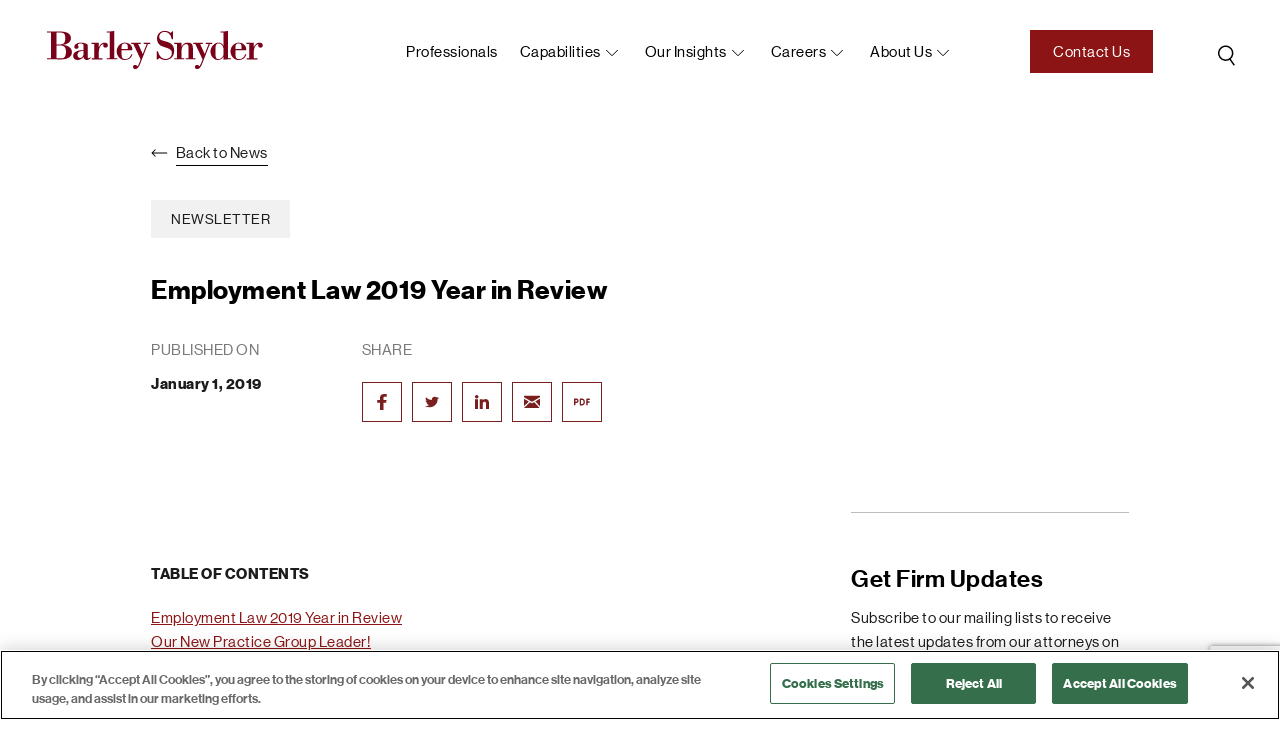

--- FILE ---
content_type: text/html; charset=UTF-8
request_url: https://www.barley.com/employment-law-2019-year-in-review/
body_size: 43220
content:
<!doctype html>
<html lang="en-US">
<head>
<meta charset="UTF-8">
<meta name="viewport" content="width=device-width, initial-scale=1, user-scalable=no">
<link rel="icon" type="image/png" href="https://www.barley.com/wp-content/themes/bigdrop-theme/dist/images/favicon.png">
<link rel="profile" href="https://gmpg.org/xfn/11">
<!-- Google tag (gtag.js) -->
<script async src="https://www.googletagmanager.com/gtag/js?id=G-X0WX71NYST"></script>
<script>
window.dataLayer = window.dataLayer || [];
function gtag(){dataLayer.push(arguments);}
gtag('js', new Date());
gtag('config', 'G-X0WX71NYST');
</script><meta name='robots' content='index, follow, max-image-preview:large, max-snippet:-1, max-video-preview:-1' />
<!-- CookiePro Cookies Consent Notice start for barleysnyder-dev.bigdropinc.net --> <!--
<script src="https://cookie-cdn.cookiepro.com/consent/ee1f59a0-167f-44af-8f7e-30f80b58642a-test/otSDKStub.js"  type="text/javascript" charset="UTF-8" data-domain-script="ee1f59a0-167f-44af-8f7e-30f80b58642a-test" ></script>
<script type="text/javascript">
function OptanonWrapper() { }
</script>
<!-- CookiePro Cookies Consent Notice end for barleysnyder-dev.bigdropinc.net -->
<!-- CookiePro Cookies Consent Notice start for www.barley.com -->
<script src="https://cookie-cdn.cookiepro.com/scripttemplates/otSDKStub.js"  type="text/javascript" charset="UTF-8" data-domain-script="70f89f23-65ec-4b0b-aa7c-9c76a95b4b02-test" ></script>
<script type="text/javascript">
function OptanonWrapper() { }
</script>
<!-- CookiePro Cookies Consent Notice end for www.barley.com -->
<!-- This site is optimized with the Yoast SEO plugin v26.6 - https://yoast.com/wordpress/plugins/seo/ -->
<title>Employment Law 2019 Year in Review - Barley Snyder</title>
<meta name="description" content="TABLE OF CONTENTS Employment Law 2019 Year in ReviewOur New Practice Group Leader!Meet Our New Employment Attorney, Sarah YergerWe’ve Got a Training" />
<link rel="canonical" href="https://www.barley.com/employment-law-2019-year-in-review/" />
<meta property="og:locale" content="en_US" />
<meta property="og:type" content="article" />
<meta property="og:title" content="Employment Law 2019 Year in Review - Barley Snyder" />
<meta property="og:description" content="TABLE OF CONTENTS Employment Law 2019 Year in ReviewOur New Practice Group Leader!Meet Our New Employment Attorney, Sarah YergerWe’ve Got a Training" />
<meta property="og:url" content="https://www.barley.com/employment-law-2019-year-in-review/" />
<meta property="og:site_name" content="Barley Snyder" />
<meta property="article:publisher" content="https://www.facebook.com/barleysnyder" />
<meta property="article:published_time" content="2019-01-01T11:03:00+00:00" />
<meta property="article:modified_time" content="2024-02-23T20:08:07+00:00" />
<meta property="og:image" content="https://www.barley.com/wp-content/uploads/2022/03/Cover-photo-1.jpg" />
<meta name="author" content="bigdrop" />
<meta name="twitter:card" content="summary_large_image" />
<meta name="twitter:creator" content="@BarleySnyder" />
<meta name="twitter:site" content="@BarleySnyder" />
<script type="application/ld+json" class="yoast-schema-graph">{"@context":"https://schema.org","@graph":[{"@type":"Article","@id":"https://www.barley.com/employment-law-2019-year-in-review/#article","isPartOf":{"@id":"https://www.barley.com/employment-law-2019-year-in-review/"},"author":{"name":"bigdrop","@id":"https://www.barley.com/#/schema/person/48b774e3dfcceedcb5eeda3f10736366"},"headline":"Employment Law 2019 Year in Review","datePublished":"2019-01-01T11:03:00+00:00","dateModified":"2024-02-23T20:08:07+00:00","mainEntityOfPage":{"@id":"https://www.barley.com/employment-law-2019-year-in-review/"},"wordCount":9808,"commentCount":0,"publisher":{"@id":"https://www.barley.com/#organization"},"image":{"@id":"https://www.barley.com/employment-law-2019-year-in-review/#primaryimage"},"thumbnailUrl":"https://www.barley.com/wp-content/uploads/2022/03/Cover-photo-1.jpg","articleSection":["Newsletter"],"inLanguage":"en-US","potentialAction":[{"@type":"CommentAction","name":"Comment","target":["https://www.barley.com/employment-law-2019-year-in-review/#respond"]}]},{"@type":"WebPage","@id":"https://www.barley.com/employment-law-2019-year-in-review/","url":"https://www.barley.com/employment-law-2019-year-in-review/","name":"Employment Law 2019 Year in Review - Barley Snyder","isPartOf":{"@id":"https://www.barley.com/#website"},"primaryImageOfPage":{"@id":"https://www.barley.com/employment-law-2019-year-in-review/#primaryimage"},"image":{"@id":"https://www.barley.com/employment-law-2019-year-in-review/#primaryimage"},"thumbnailUrl":"https://www.barley.com/wp-content/uploads/2022/03/Cover-photo-1.jpg","datePublished":"2019-01-01T11:03:00+00:00","dateModified":"2024-02-23T20:08:07+00:00","description":"TABLE OF CONTENTS Employment Law 2019 Year in ReviewOur New Practice Group Leader!Meet Our New Employment Attorney, Sarah YergerWe’ve Got a Training","breadcrumb":{"@id":"https://www.barley.com/employment-law-2019-year-in-review/#breadcrumb"},"inLanguage":"en-US","potentialAction":[{"@type":"ReadAction","target":["https://www.barley.com/employment-law-2019-year-in-review/"]}]},{"@type":"ImageObject","inLanguage":"en-US","@id":"https://www.barley.com/employment-law-2019-year-in-review/#primaryimage","url":"https://www.barley.com/wp-content/uploads/2022/03/Cover-photo-1.jpg","contentUrl":"https://www.barley.com/wp-content/uploads/2022/03/Cover-photo-1.jpg","width":824,"height":896},{"@type":"BreadcrumbList","@id":"https://www.barley.com/employment-law-2019-year-in-review/#breadcrumb","itemListElement":[{"@type":"ListItem","position":1,"name":"Home","item":"https://www.barley.com/"},{"@type":"ListItem","position":2,"name":"News","item":"https://www.barley.com/news/"},{"@type":"ListItem","position":3,"name":"Employment Law 2019 Year in Review"}]},{"@type":"WebSite","@id":"https://www.barley.com/#website","url":"https://www.barley.com/","name":"Barley Snyder","description":"Law Firm","publisher":{"@id":"https://www.barley.com/#organization"},"potentialAction":[{"@type":"SearchAction","target":{"@type":"EntryPoint","urlTemplate":"https://www.barley.com/?s={search_term_string}"},"query-input":{"@type":"PropertyValueSpecification","valueRequired":true,"valueName":"search_term_string"}}],"inLanguage":"en-US"},{"@type":"Organization","@id":"https://www.barley.com/#organization","name":"Barley Snyder","url":"https://www.barley.com/","logo":{"@type":"ImageObject","inLanguage":"en-US","@id":"https://www.barley.com/#/schema/logo/image/","url":"https://www.barley.com/wp-content/uploads/2021/10/logo-color.svg","contentUrl":"https://www.barley.com/wp-content/uploads/2021/10/logo-color.svg","width":1,"height":1,"caption":"Barley Snyder"},"image":{"@id":"https://www.barley.com/#/schema/logo/image/"},"sameAs":["https://www.facebook.com/barleysnyder","https://x.com/BarleySnyder","https://www.linkedin.com/company/barley-snyder/"]},{"@type":"Person","@id":"https://www.barley.com/#/schema/person/48b774e3dfcceedcb5eeda3f10736366","name":"bigdrop","image":{"@type":"ImageObject","inLanguage":"en-US","@id":"https://www.barley.com/#/schema/person/image/","url":"https://secure.gravatar.com/avatar/b29f010eeb524c7a638bc4f93c5aec78362a7675fd0365898650b4b2c992753a?s=96&d=mm&r=g","contentUrl":"https://secure.gravatar.com/avatar/b29f010eeb524c7a638bc4f93c5aec78362a7675fd0365898650b4b2c992753a?s=96&d=mm&r=g","caption":"bigdrop"}}]}</script>
<!-- / Yoast SEO plugin. -->
<style id='wp-img-auto-sizes-contain-inline-css' type='text/css'>
img:is([sizes=auto i],[sizes^="auto," i]){contain-intrinsic-size:3000px 1500px}
/*# sourceURL=wp-img-auto-sizes-contain-inline-css */
</style>
<style id='wp-block-library-inline-css' type='text/css'>
:root{--wp-block-synced-color:#7a00df;--wp-block-synced-color--rgb:122,0,223;--wp-bound-block-color:var(--wp-block-synced-color);--wp-editor-canvas-background:#ddd;--wp-admin-theme-color:#007cba;--wp-admin-theme-color--rgb:0,124,186;--wp-admin-theme-color-darker-10:#006ba1;--wp-admin-theme-color-darker-10--rgb:0,107,160.5;--wp-admin-theme-color-darker-20:#005a87;--wp-admin-theme-color-darker-20--rgb:0,90,135;--wp-admin-border-width-focus:2px}@media (min-resolution:192dpi){:root{--wp-admin-border-width-focus:1.5px}}.wp-element-button{cursor:pointer}:root .has-very-light-gray-background-color{background-color:#eee}:root .has-very-dark-gray-background-color{background-color:#313131}:root .has-very-light-gray-color{color:#eee}:root .has-very-dark-gray-color{color:#313131}:root .has-vivid-green-cyan-to-vivid-cyan-blue-gradient-background{background:linear-gradient(135deg,#00d084,#0693e3)}:root .has-purple-crush-gradient-background{background:linear-gradient(135deg,#34e2e4,#4721fb 50%,#ab1dfe)}:root .has-hazy-dawn-gradient-background{background:linear-gradient(135deg,#faaca8,#dad0ec)}:root .has-subdued-olive-gradient-background{background:linear-gradient(135deg,#fafae1,#67a671)}:root .has-atomic-cream-gradient-background{background:linear-gradient(135deg,#fdd79a,#004a59)}:root .has-nightshade-gradient-background{background:linear-gradient(135deg,#330968,#31cdcf)}:root .has-midnight-gradient-background{background:linear-gradient(135deg,#020381,#2874fc)}:root{--wp--preset--font-size--normal:16px;--wp--preset--font-size--huge:42px}.has-regular-font-size{font-size:1em}.has-larger-font-size{font-size:2.625em}.has-normal-font-size{font-size:var(--wp--preset--font-size--normal)}.has-huge-font-size{font-size:var(--wp--preset--font-size--huge)}.has-text-align-center{text-align:center}.has-text-align-left{text-align:left}.has-text-align-right{text-align:right}.has-fit-text{white-space:nowrap!important}#end-resizable-editor-section{display:none}.aligncenter{clear:both}.items-justified-left{justify-content:flex-start}.items-justified-center{justify-content:center}.items-justified-right{justify-content:flex-end}.items-justified-space-between{justify-content:space-between}.screen-reader-text{border:0;clip-path:inset(50%);height:1px;margin:-1px;overflow:hidden;padding:0;position:absolute;width:1px;word-wrap:normal!important}.screen-reader-text:focus{background-color:#ddd;clip-path:none;color:#444;display:block;font-size:1em;height:auto;left:5px;line-height:normal;padding:15px 23px 14px;text-decoration:none;top:5px;width:auto;z-index:100000}html :where(.has-border-color){border-style:solid}html :where([style*=border-top-color]){border-top-style:solid}html :where([style*=border-right-color]){border-right-style:solid}html :where([style*=border-bottom-color]){border-bottom-style:solid}html :where([style*=border-left-color]){border-left-style:solid}html :where([style*=border-width]){border-style:solid}html :where([style*=border-top-width]){border-top-style:solid}html :where([style*=border-right-width]){border-right-style:solid}html :where([style*=border-bottom-width]){border-bottom-style:solid}html :where([style*=border-left-width]){border-left-style:solid}html :where(img[class*=wp-image-]){height:auto;max-width:100%}:where(figure){margin:0 0 1em}html :where(.is-position-sticky){--wp-admin--admin-bar--position-offset:var(--wp-admin--admin-bar--height,0px)}@media screen and (max-width:600px){html :where(.is-position-sticky){--wp-admin--admin-bar--position-offset:0px}}
/*# sourceURL=wp-block-library-inline-css */
</style><style id='wp-block-heading-inline-css' type='text/css'>
h1:where(.wp-block-heading).has-background,h2:where(.wp-block-heading).has-background,h3:where(.wp-block-heading).has-background,h4:where(.wp-block-heading).has-background,h5:where(.wp-block-heading).has-background,h6:where(.wp-block-heading).has-background{padding:1.25em 2.375em}h1.has-text-align-left[style*=writing-mode]:where([style*=vertical-lr]),h1.has-text-align-right[style*=writing-mode]:where([style*=vertical-rl]),h2.has-text-align-left[style*=writing-mode]:where([style*=vertical-lr]),h2.has-text-align-right[style*=writing-mode]:where([style*=vertical-rl]),h3.has-text-align-left[style*=writing-mode]:where([style*=vertical-lr]),h3.has-text-align-right[style*=writing-mode]:where([style*=vertical-rl]),h4.has-text-align-left[style*=writing-mode]:where([style*=vertical-lr]),h4.has-text-align-right[style*=writing-mode]:where([style*=vertical-rl]),h5.has-text-align-left[style*=writing-mode]:where([style*=vertical-lr]),h5.has-text-align-right[style*=writing-mode]:where([style*=vertical-rl]),h6.has-text-align-left[style*=writing-mode]:where([style*=vertical-lr]),h6.has-text-align-right[style*=writing-mode]:where([style*=vertical-rl]){rotate:180deg}
/*# sourceURL=https://www.barley.com/wp-includes/blocks/heading/style.min.css */
</style>
<style id='wp-block-image-inline-css' type='text/css'>
.wp-block-image>a,.wp-block-image>figure>a{display:inline-block}.wp-block-image img{box-sizing:border-box;height:auto;max-width:100%;vertical-align:bottom}@media not (prefers-reduced-motion){.wp-block-image img.hide{visibility:hidden}.wp-block-image img.show{animation:show-content-image .4s}}.wp-block-image[style*=border-radius] img,.wp-block-image[style*=border-radius]>a{border-radius:inherit}.wp-block-image.has-custom-border img{box-sizing:border-box}.wp-block-image.aligncenter{text-align:center}.wp-block-image.alignfull>a,.wp-block-image.alignwide>a{width:100%}.wp-block-image.alignfull img,.wp-block-image.alignwide img{height:auto;width:100%}.wp-block-image .aligncenter,.wp-block-image .alignleft,.wp-block-image .alignright,.wp-block-image.aligncenter,.wp-block-image.alignleft,.wp-block-image.alignright{display:table}.wp-block-image .aligncenter>figcaption,.wp-block-image .alignleft>figcaption,.wp-block-image .alignright>figcaption,.wp-block-image.aligncenter>figcaption,.wp-block-image.alignleft>figcaption,.wp-block-image.alignright>figcaption{caption-side:bottom;display:table-caption}.wp-block-image .alignleft{float:left;margin:.5em 1em .5em 0}.wp-block-image .alignright{float:right;margin:.5em 0 .5em 1em}.wp-block-image .aligncenter{margin-left:auto;margin-right:auto}.wp-block-image :where(figcaption){margin-bottom:1em;margin-top:.5em}.wp-block-image.is-style-circle-mask img{border-radius:9999px}@supports ((-webkit-mask-image:none) or (mask-image:none)) or (-webkit-mask-image:none){.wp-block-image.is-style-circle-mask img{border-radius:0;-webkit-mask-image:url('data:image/svg+xml;utf8,<svg viewBox="0 0 100 100" xmlns="http://www.w3.org/2000/svg"><circle cx="50" cy="50" r="50"/></svg>');mask-image:url('data:image/svg+xml;utf8,<svg viewBox="0 0 100 100" xmlns="http://www.w3.org/2000/svg"><circle cx="50" cy="50" r="50"/></svg>');mask-mode:alpha;-webkit-mask-position:center;mask-position:center;-webkit-mask-repeat:no-repeat;mask-repeat:no-repeat;-webkit-mask-size:contain;mask-size:contain}}:root :where(.wp-block-image.is-style-rounded img,.wp-block-image .is-style-rounded img){border-radius:9999px}.wp-block-image figure{margin:0}.wp-lightbox-container{display:flex;flex-direction:column;position:relative}.wp-lightbox-container img{cursor:zoom-in}.wp-lightbox-container img:hover+button{opacity:1}.wp-lightbox-container button{align-items:center;backdrop-filter:blur(16px) saturate(180%);background-color:#5a5a5a40;border:none;border-radius:4px;cursor:zoom-in;display:flex;height:20px;justify-content:center;opacity:0;padding:0;position:absolute;right:16px;text-align:center;top:16px;width:20px;z-index:100}@media not (prefers-reduced-motion){.wp-lightbox-container button{transition:opacity .2s ease}}.wp-lightbox-container button:focus-visible{outline:3px auto #5a5a5a40;outline:3px auto -webkit-focus-ring-color;outline-offset:3px}.wp-lightbox-container button:hover{cursor:pointer;opacity:1}.wp-lightbox-container button:focus{opacity:1}.wp-lightbox-container button:focus,.wp-lightbox-container button:hover,.wp-lightbox-container button:not(:hover):not(:active):not(.has-background){background-color:#5a5a5a40;border:none}.wp-lightbox-overlay{box-sizing:border-box;cursor:zoom-out;height:100vh;left:0;overflow:hidden;position:fixed;top:0;visibility:hidden;width:100%;z-index:100000}.wp-lightbox-overlay .close-button{align-items:center;cursor:pointer;display:flex;justify-content:center;min-height:40px;min-width:40px;padding:0;position:absolute;right:calc(env(safe-area-inset-right) + 16px);top:calc(env(safe-area-inset-top) + 16px);z-index:5000000}.wp-lightbox-overlay .close-button:focus,.wp-lightbox-overlay .close-button:hover,.wp-lightbox-overlay .close-button:not(:hover):not(:active):not(.has-background){background:none;border:none}.wp-lightbox-overlay .lightbox-image-container{height:var(--wp--lightbox-container-height);left:50%;overflow:hidden;position:absolute;top:50%;transform:translate(-50%,-50%);transform-origin:top left;width:var(--wp--lightbox-container-width);z-index:9999999999}.wp-lightbox-overlay .wp-block-image{align-items:center;box-sizing:border-box;display:flex;height:100%;justify-content:center;margin:0;position:relative;transform-origin:0 0;width:100%;z-index:3000000}.wp-lightbox-overlay .wp-block-image img{height:var(--wp--lightbox-image-height);min-height:var(--wp--lightbox-image-height);min-width:var(--wp--lightbox-image-width);width:var(--wp--lightbox-image-width)}.wp-lightbox-overlay .wp-block-image figcaption{display:none}.wp-lightbox-overlay button{background:none;border:none}.wp-lightbox-overlay .scrim{background-color:#fff;height:100%;opacity:.9;position:absolute;width:100%;z-index:2000000}.wp-lightbox-overlay.active{visibility:visible}@media not (prefers-reduced-motion){.wp-lightbox-overlay.active{animation:turn-on-visibility .25s both}.wp-lightbox-overlay.active img{animation:turn-on-visibility .35s both}.wp-lightbox-overlay.show-closing-animation:not(.active){animation:turn-off-visibility .35s both}.wp-lightbox-overlay.show-closing-animation:not(.active) img{animation:turn-off-visibility .25s both}.wp-lightbox-overlay.zoom.active{animation:none;opacity:1;visibility:visible}.wp-lightbox-overlay.zoom.active .lightbox-image-container{animation:lightbox-zoom-in .4s}.wp-lightbox-overlay.zoom.active .lightbox-image-container img{animation:none}.wp-lightbox-overlay.zoom.active .scrim{animation:turn-on-visibility .4s forwards}.wp-lightbox-overlay.zoom.show-closing-animation:not(.active){animation:none}.wp-lightbox-overlay.zoom.show-closing-animation:not(.active) .lightbox-image-container{animation:lightbox-zoom-out .4s}.wp-lightbox-overlay.zoom.show-closing-animation:not(.active) .lightbox-image-container img{animation:none}.wp-lightbox-overlay.zoom.show-closing-animation:not(.active) .scrim{animation:turn-off-visibility .4s forwards}}@keyframes show-content-image{0%{visibility:hidden}99%{visibility:hidden}to{visibility:visible}}@keyframes turn-on-visibility{0%{opacity:0}to{opacity:1}}@keyframes turn-off-visibility{0%{opacity:1;visibility:visible}99%{opacity:0;visibility:visible}to{opacity:0;visibility:hidden}}@keyframes lightbox-zoom-in{0%{transform:translate(calc((-100vw + var(--wp--lightbox-scrollbar-width))/2 + var(--wp--lightbox-initial-left-position)),calc(-50vh + var(--wp--lightbox-initial-top-position))) scale(var(--wp--lightbox-scale))}to{transform:translate(-50%,-50%) scale(1)}}@keyframes lightbox-zoom-out{0%{transform:translate(-50%,-50%) scale(1);visibility:visible}99%{visibility:visible}to{transform:translate(calc((-100vw + var(--wp--lightbox-scrollbar-width))/2 + var(--wp--lightbox-initial-left-position)),calc(-50vh + var(--wp--lightbox-initial-top-position))) scale(var(--wp--lightbox-scale));visibility:hidden}}
/*# sourceURL=https://www.barley.com/wp-includes/blocks/image/style.min.css */
</style>
<style id='wp-block-list-inline-css' type='text/css'>
ol,ul{box-sizing:border-box}:root :where(.wp-block-list.has-background){padding:1.25em 2.375em}
/*# sourceURL=https://www.barley.com/wp-includes/blocks/list/style.min.css */
</style>
<style id='wp-block-paragraph-inline-css' type='text/css'>
.is-small-text{font-size:.875em}.is-regular-text{font-size:1em}.is-large-text{font-size:2.25em}.is-larger-text{font-size:3em}.has-drop-cap:not(:focus):first-letter{float:left;font-size:8.4em;font-style:normal;font-weight:100;line-height:.68;margin:.05em .1em 0 0;text-transform:uppercase}body.rtl .has-drop-cap:not(:focus):first-letter{float:none;margin-left:.1em}p.has-drop-cap.has-background{overflow:hidden}:root :where(p.has-background){padding:1.25em 2.375em}:where(p.has-text-color:not(.has-link-color)) a{color:inherit}p.has-text-align-left[style*="writing-mode:vertical-lr"],p.has-text-align-right[style*="writing-mode:vertical-rl"]{rotate:180deg}
/*# sourceURL=https://www.barley.com/wp-includes/blocks/paragraph/style.min.css */
</style>
<style id='wp-block-spacer-inline-css' type='text/css'>
.wp-block-spacer{clear:both}
/*# sourceURL=https://www.barley.com/wp-includes/blocks/spacer/style.min.css */
</style>
<style id='global-styles-inline-css' type='text/css'>
:root{--wp--preset--aspect-ratio--square: 1;--wp--preset--aspect-ratio--4-3: 4/3;--wp--preset--aspect-ratio--3-4: 3/4;--wp--preset--aspect-ratio--3-2: 3/2;--wp--preset--aspect-ratio--2-3: 2/3;--wp--preset--aspect-ratio--16-9: 16/9;--wp--preset--aspect-ratio--9-16: 9/16;--wp--preset--color--black: #000000;--wp--preset--color--cyan-bluish-gray: #abb8c3;--wp--preset--color--white: #ffffff;--wp--preset--color--pale-pink: #f78da7;--wp--preset--color--vivid-red: #cf2e2e;--wp--preset--color--luminous-vivid-orange: #ff6900;--wp--preset--color--luminous-vivid-amber: #fcb900;--wp--preset--color--light-green-cyan: #7bdcb5;--wp--preset--color--vivid-green-cyan: #00d084;--wp--preset--color--pale-cyan-blue: #8ed1fc;--wp--preset--color--vivid-cyan-blue: #0693e3;--wp--preset--color--vivid-purple: #9b51e0;--wp--preset--gradient--vivid-cyan-blue-to-vivid-purple: linear-gradient(135deg,rgb(6,147,227) 0%,rgb(155,81,224) 100%);--wp--preset--gradient--light-green-cyan-to-vivid-green-cyan: linear-gradient(135deg,rgb(122,220,180) 0%,rgb(0,208,130) 100%);--wp--preset--gradient--luminous-vivid-amber-to-luminous-vivid-orange: linear-gradient(135deg,rgb(252,185,0) 0%,rgb(255,105,0) 100%);--wp--preset--gradient--luminous-vivid-orange-to-vivid-red: linear-gradient(135deg,rgb(255,105,0) 0%,rgb(207,46,46) 100%);--wp--preset--gradient--very-light-gray-to-cyan-bluish-gray: linear-gradient(135deg,rgb(238,238,238) 0%,rgb(169,184,195) 100%);--wp--preset--gradient--cool-to-warm-spectrum: linear-gradient(135deg,rgb(74,234,220) 0%,rgb(151,120,209) 20%,rgb(207,42,186) 40%,rgb(238,44,130) 60%,rgb(251,105,98) 80%,rgb(254,248,76) 100%);--wp--preset--gradient--blush-light-purple: linear-gradient(135deg,rgb(255,206,236) 0%,rgb(152,150,240) 100%);--wp--preset--gradient--blush-bordeaux: linear-gradient(135deg,rgb(254,205,165) 0%,rgb(254,45,45) 50%,rgb(107,0,62) 100%);--wp--preset--gradient--luminous-dusk: linear-gradient(135deg,rgb(255,203,112) 0%,rgb(199,81,192) 50%,rgb(65,88,208) 100%);--wp--preset--gradient--pale-ocean: linear-gradient(135deg,rgb(255,245,203) 0%,rgb(182,227,212) 50%,rgb(51,167,181) 100%);--wp--preset--gradient--electric-grass: linear-gradient(135deg,rgb(202,248,128) 0%,rgb(113,206,126) 100%);--wp--preset--gradient--midnight: linear-gradient(135deg,rgb(2,3,129) 0%,rgb(40,116,252) 100%);--wp--preset--font-size--small: 13px;--wp--preset--font-size--medium: 20px;--wp--preset--font-size--large: 36px;--wp--preset--font-size--x-large: 42px;--wp--preset--spacing--20: 0.44rem;--wp--preset--spacing--30: 0.67rem;--wp--preset--spacing--40: 1rem;--wp--preset--spacing--50: 1.5rem;--wp--preset--spacing--60: 2.25rem;--wp--preset--spacing--70: 3.38rem;--wp--preset--spacing--80: 5.06rem;--wp--preset--shadow--natural: 6px 6px 9px rgba(0, 0, 0, 0.2);--wp--preset--shadow--deep: 12px 12px 50px rgba(0, 0, 0, 0.4);--wp--preset--shadow--sharp: 6px 6px 0px rgba(0, 0, 0, 0.2);--wp--preset--shadow--outlined: 6px 6px 0px -3px rgb(255, 255, 255), 6px 6px rgb(0, 0, 0);--wp--preset--shadow--crisp: 6px 6px 0px rgb(0, 0, 0);}:where(.is-layout-flex){gap: 0.5em;}:where(.is-layout-grid){gap: 0.5em;}body .is-layout-flex{display: flex;}.is-layout-flex{flex-wrap: wrap;align-items: center;}.is-layout-flex > :is(*, div){margin: 0;}body .is-layout-grid{display: grid;}.is-layout-grid > :is(*, div){margin: 0;}:where(.wp-block-columns.is-layout-flex){gap: 2em;}:where(.wp-block-columns.is-layout-grid){gap: 2em;}:where(.wp-block-post-template.is-layout-flex){gap: 1.25em;}:where(.wp-block-post-template.is-layout-grid){gap: 1.25em;}.has-black-color{color: var(--wp--preset--color--black) !important;}.has-cyan-bluish-gray-color{color: var(--wp--preset--color--cyan-bluish-gray) !important;}.has-white-color{color: var(--wp--preset--color--white) !important;}.has-pale-pink-color{color: var(--wp--preset--color--pale-pink) !important;}.has-vivid-red-color{color: var(--wp--preset--color--vivid-red) !important;}.has-luminous-vivid-orange-color{color: var(--wp--preset--color--luminous-vivid-orange) !important;}.has-luminous-vivid-amber-color{color: var(--wp--preset--color--luminous-vivid-amber) !important;}.has-light-green-cyan-color{color: var(--wp--preset--color--light-green-cyan) !important;}.has-vivid-green-cyan-color{color: var(--wp--preset--color--vivid-green-cyan) !important;}.has-pale-cyan-blue-color{color: var(--wp--preset--color--pale-cyan-blue) !important;}.has-vivid-cyan-blue-color{color: var(--wp--preset--color--vivid-cyan-blue) !important;}.has-vivid-purple-color{color: var(--wp--preset--color--vivid-purple) !important;}.has-black-background-color{background-color: var(--wp--preset--color--black) !important;}.has-cyan-bluish-gray-background-color{background-color: var(--wp--preset--color--cyan-bluish-gray) !important;}.has-white-background-color{background-color: var(--wp--preset--color--white) !important;}.has-pale-pink-background-color{background-color: var(--wp--preset--color--pale-pink) !important;}.has-vivid-red-background-color{background-color: var(--wp--preset--color--vivid-red) !important;}.has-luminous-vivid-orange-background-color{background-color: var(--wp--preset--color--luminous-vivid-orange) !important;}.has-luminous-vivid-amber-background-color{background-color: var(--wp--preset--color--luminous-vivid-amber) !important;}.has-light-green-cyan-background-color{background-color: var(--wp--preset--color--light-green-cyan) !important;}.has-vivid-green-cyan-background-color{background-color: var(--wp--preset--color--vivid-green-cyan) !important;}.has-pale-cyan-blue-background-color{background-color: var(--wp--preset--color--pale-cyan-blue) !important;}.has-vivid-cyan-blue-background-color{background-color: var(--wp--preset--color--vivid-cyan-blue) !important;}.has-vivid-purple-background-color{background-color: var(--wp--preset--color--vivid-purple) !important;}.has-black-border-color{border-color: var(--wp--preset--color--black) !important;}.has-cyan-bluish-gray-border-color{border-color: var(--wp--preset--color--cyan-bluish-gray) !important;}.has-white-border-color{border-color: var(--wp--preset--color--white) !important;}.has-pale-pink-border-color{border-color: var(--wp--preset--color--pale-pink) !important;}.has-vivid-red-border-color{border-color: var(--wp--preset--color--vivid-red) !important;}.has-luminous-vivid-orange-border-color{border-color: var(--wp--preset--color--luminous-vivid-orange) !important;}.has-luminous-vivid-amber-border-color{border-color: var(--wp--preset--color--luminous-vivid-amber) !important;}.has-light-green-cyan-border-color{border-color: var(--wp--preset--color--light-green-cyan) !important;}.has-vivid-green-cyan-border-color{border-color: var(--wp--preset--color--vivid-green-cyan) !important;}.has-pale-cyan-blue-border-color{border-color: var(--wp--preset--color--pale-cyan-blue) !important;}.has-vivid-cyan-blue-border-color{border-color: var(--wp--preset--color--vivid-cyan-blue) !important;}.has-vivid-purple-border-color{border-color: var(--wp--preset--color--vivid-purple) !important;}.has-vivid-cyan-blue-to-vivid-purple-gradient-background{background: var(--wp--preset--gradient--vivid-cyan-blue-to-vivid-purple) !important;}.has-light-green-cyan-to-vivid-green-cyan-gradient-background{background: var(--wp--preset--gradient--light-green-cyan-to-vivid-green-cyan) !important;}.has-luminous-vivid-amber-to-luminous-vivid-orange-gradient-background{background: var(--wp--preset--gradient--luminous-vivid-amber-to-luminous-vivid-orange) !important;}.has-luminous-vivid-orange-to-vivid-red-gradient-background{background: var(--wp--preset--gradient--luminous-vivid-orange-to-vivid-red) !important;}.has-very-light-gray-to-cyan-bluish-gray-gradient-background{background: var(--wp--preset--gradient--very-light-gray-to-cyan-bluish-gray) !important;}.has-cool-to-warm-spectrum-gradient-background{background: var(--wp--preset--gradient--cool-to-warm-spectrum) !important;}.has-blush-light-purple-gradient-background{background: var(--wp--preset--gradient--blush-light-purple) !important;}.has-blush-bordeaux-gradient-background{background: var(--wp--preset--gradient--blush-bordeaux) !important;}.has-luminous-dusk-gradient-background{background: var(--wp--preset--gradient--luminous-dusk) !important;}.has-pale-ocean-gradient-background{background: var(--wp--preset--gradient--pale-ocean) !important;}.has-electric-grass-gradient-background{background: var(--wp--preset--gradient--electric-grass) !important;}.has-midnight-gradient-background{background: var(--wp--preset--gradient--midnight) !important;}.has-small-font-size{font-size: var(--wp--preset--font-size--small) !important;}.has-medium-font-size{font-size: var(--wp--preset--font-size--medium) !important;}.has-large-font-size{font-size: var(--wp--preset--font-size--large) !important;}.has-x-large-font-size{font-size: var(--wp--preset--font-size--x-large) !important;}
/*# sourceURL=global-styles-inline-css */
</style>
<style id='classic-theme-styles-inline-css' type='text/css'>
/*! This file is auto-generated */
.wp-block-button__link{color:#fff;background-color:#32373c;border-radius:9999px;box-shadow:none;text-decoration:none;padding:calc(.667em + 2px) calc(1.333em + 2px);font-size:1.125em}.wp-block-file__button{background:#32373c;color:#fff;text-decoration:none}
/*# sourceURL=/wp-includes/css/classic-themes.min.css */
</style>
<link rel='stylesheet' id='contact-form-7-css' href='https://www.barley.com/wp-content/plugins/contact-form-7/includes/css/styles.css?ver=1768930687' type='text/css' media='all' />
<link rel='stylesheet' id='bigdrop_theme-global-style-css' href='https://www.barley.com/wp-content/themes/bigdrop-theme/dist/css/style.min.css?ver=1768930687' type='text/css' media='all' />
<!--Generic Social Share -->
<script type="text/javascript">
function genericSocialShare(url) {
window.open(url,'sharer','toolbar=0,status=0,width=648,height=395');
return true;
}
</script>
<style type="text/css" id="wp-custom-css">
.scroll-to-filter {
display: flex;
}
@media (min-width: 1200px){
.scroll-to-filter.show {
bottom: 100px;
right: 20px;
}
}
.postid-9013 .add-page-menu, .postid-9013 .print-ico-pdf {
display: none !important;
}
/* add to git 04.06.23 */
.bio-details-holder .content h6 {
margin-top: 0 !important;
padding-top: 5px;
}
.bio-details-holder .content ul {
margin: 0 !important;
}
/******/		</style>
<noscript><style id="rocket-lazyload-nojs-css">.rll-youtube-player, [data-lazy-src]{display:none !important;}</style></noscript></head>
<body class="wp-singular post-template-default single single-post postid-6730 single-format-standard wp-theme-bigdrop-theme">
<div class="wrapper">
<!--header-->
<header class="header @@alter-class">
<div class="container">
<div class="header-inner">
<div class="logo">
<a href="https://www.barley.com/">
<img src="data:image/svg+xml,%3Csvg%20xmlns='http://www.w3.org/2000/svg'%20viewBox='0%200%200%200'%3E%3C/svg%3E" alt="Barley Snyder" data-lazy-src="https://www.barley.com/wp-content/uploads/2021/10/logo.svg"><noscript><img src="https://www.barley.com/wp-content/uploads/2021/10/logo.svg" alt="Barley Snyder"></noscript>
</a>
</div>
<a href="https://www.barley.com?s=" class="search">
<svg width="33" height="35" viewBox="0 0 33 35" fill="none" xmlns="http://www.w3.org/2000/svg">
<circle cx="15.6975" cy="16.1685" r="7.00669" transform="rotate(6.8796 15.6975 16.1685)" stroke="black" stroke-width="1.5"/>
<path d="M19.7852 21.8979L23.9613 27.753" stroke="black" stroke-width="1.5" stroke-linecap="round" stroke-linejoin="round"/>
</svg>            </a>
<button class="btn-menu">open navigation<span></span></button>
<nav class="menu">
<div class="holder">
<ul id="header-menu" class="main-menu"><li class="object menu-item menu-item-type-post_type_archive menu-item-object-professionals menu-item-950"  id="menu-item-950"><a href="https://www.barley.com/professionals/">Professionals</a></li><li class="object menu-item menu-item-type-post_type_archive menu-item-object-capability menu-item-has-children menu-item-1328"  id="menu-item-1328"><a href="https://www.barley.com/capabilities/">Capabilities</a><div class="sub-menu"><ul>	<li class="object menu-item menu-item-type-custom menu-item-object-custom menu-item-1344"  id="menu-item-1344"><a href="https://www.barley.com/capabilities/#practice-area">Practice Areas</a></li>	<li class="object menu-item menu-item-type-custom menu-item-object-custom menu-item-1343"  id="menu-item-1343"><a href="https://www.barley.com/capabilities/#industry-group">Industry Groups</a></li>	<li class="object menu-item menu-item-type-custom menu-item-object-custom menu-item-1345"  id="menu-item-1345"><a href="https://www.barley.com/capabilities/#service-team">Service Teams</a></li></ul></div></li><li class="object menu-item menu-item-type-post_type menu-item-object-page menu-item-has-children menu-item-1330"  id="menu-item-1330"><a href="https://www.barley.com/our-insights/">Our Insights</a><div class="sub-menu"><ul>	<li class="object menu-item menu-item-type-post_type menu-item-object-page current_page_parent menu-item-1331"  id="menu-item-1331"><a href="https://www.barley.com/news/">News</a></li>	<li class="object menu-item menu-item-type-post_type_archive menu-item-object-events menu-item-951"  id="menu-item-951"><a href="https://www.barley.com/events/">Events</a></li>	<li class="object menu-item menu-item-type-post_type_archive menu-item-object-resources menu-item-952"  id="menu-item-952"><a href="https://www.barley.com/resources/">Resources</a></li></ul></div></li><li class="object menu-item menu-item-type-post_type menu-item-object-page menu-item-has-children menu-item-560"  id="menu-item-560"><a href="https://www.barley.com/careers/">Careers</a><div class="sub-menu"><ul>	<li class="object menu-item menu-item-type-post_type_archive menu-item-object-jobs menu-item-561"  id="menu-item-561"><a href="https://www.barley.com/career-opportunities/">Career Opportunities</a></li>	<li class="object menu-item menu-item-type-post_type menu-item-object-page menu-item-953"  id="menu-item-953"><a href="https://www.barley.com/your-life-at-barley-snyder/">Your Life at Barley Snyder</a></li>	<li class="object menu-item menu-item-type-post_type menu-item-object-page menu-item-2972"  id="menu-item-2972"><a href="https://www.barley.com/summer-associate-program/">Summer Associate Program</a></li></ul></div></li><li class="object menu-item menu-item-type-custom menu-item-object-custom menu-item-has-children menu-item-25"  id="menu-item-25"><a href="https://www.barley.com/about-us/">About us</a><div class="sub-menu"><ul>	<li class="object menu-item menu-item-type-post_type menu-item-object-page menu-item-562"  id="menu-item-562"><a href="https://www.barley.com/about-us/">About Barley Snyder</a></li>	<li class="object menu-item menu-item-type-post_type menu-item-object-page menu-item-955"  id="menu-item-955"><a href="https://www.barley.com/practice-excellence/">Practice Excellence®</a></li>	<li class="object menu-item menu-item-type-post_type menu-item-object-page menu-item-3080"  id="menu-item-3080"><a href="https://www.barley.com/in-house-counsel/">In-House Counsel</a></li>	<li class="object menu-item menu-item-type-post_type menu-item-object-page menu-item-954"  id="menu-item-954"><a href="https://www.barley.com/management-team/">Our Management Team</a></li>	<li class="object menu-item menu-item-type-post_type_archive menu-item-object-locations menu-item-563"  id="menu-item-563"><a href="https://www.barley.com/locations/">Locations</a></li>	<li class="object menu-item menu-item-type-post_type menu-item-object-page menu-item-3063"  id="menu-item-3063"><a href="https://www.barley.com/supporting-our-communities/">Supporting Our Communities</a></li></ul></div></li></ul>                    <!--main-menu-->
<a href="https://www.barley.com/contact-us/"  class="button">Contact Us</a>                </div>
</nav>
</div>
</div>
</header>
<!--header-->    <main class="main">
<div class="container">
<div class="info-details news-details">
<div class="description">
<p>
<a href="https://www.barley.com/news/" class="back-link">
<svg width="17" height="8" viewBox="0 0 17 8" fill="none" xmlns="http://www.w3.org/2000/svg">
<path d="M0.646447 3.64645C0.451184 3.84171 0.451184 4.15829 0.646447 4.35355L3.82843 7.53553C4.02369 7.7308 4.34027 7.7308 4.53553 7.53553C4.7308 7.34027 4.7308 7.02369 4.53553 6.82843L1.70711 4L4.53553 1.17157C4.7308 0.97631 4.7308 0.659728 4.53553 0.464466C4.34027 0.269204 4.02369 0.269204 3.82843 0.464466L0.646447 3.64645ZM15.6918 4.5C15.9679 4.5 16.1918 4.27614 16.1918 4C16.1918 3.72386 15.9679 3.5 15.6918 3.5L15.6918 4.5ZM1 4.5L15.6918 4.5L15.6918 3.5L1 3.5L1 4.5Z" fill="black"/>
</svg>                            <span>Back to News</span>
</a>
</p>
<ul class="article-tags">
<li>Newsletter</li>                        </ul>
<h3>Employment Law 2019 Year in Review</h3>
<div class="published-info">
<div>
<p class="title">Published on</p>
<strong>January 1, 2019</strong>
</div>
<div>
<div class="title">Share</div>    <ul class="social-list">
<li>
<a href="javascript:void(0)" onclick="javascript:genericSocialShare('https://www.facebook.com/sharer.php?u=https://www.barley.com/employment-law-2019-year-in-review/')" rel="nofollow">
<svg width="10" height="16" viewBox="0 0 10 16" fill="none" xmlns="http://www.w3.org/2000/svg">
<path fill-rule="evenodd" clip-rule="evenodd" d="M8.04747 2.65601H9.8002V0.112256C9.49838 0.0778809 8.45838 -0.000244141 7.24747 -0.000244141C4.7202 -0.000244141 2.98929 1.32476 2.98929 3.75913V5.99976H0.200195V8.84351H2.98929V15.9998H6.40747V8.84351H9.08383L9.50929 5.99976H6.40747V4.04038C6.40747 3.21851 6.67292 2.65601 8.04747 2.65601Z" fill="#791F1F"/>
</svg>            </a>
</li>
<li>
<a href="javascript:void(0)" onclick="javascript:genericSocialShare('https://twitter.com/share?text=Employment Law 2019 Year in Review&url=https://www.barley.com/employment-law-2019-year-in-review/')" rel="nofollow">
<svg width="14" height="12" viewBox="0 0 14 12" fill="none" xmlns="http://www.w3.org/2000/svg">
<path d="M4.3981 11.2498C9.681 11.2498 12.5713 7.20871 12.5713 3.71065C12.5713 3.59702 12.5713 3.48338 12.5657 3.36975C13.1286 2.99356 13.6142 2.52788 14 1.99454C13.4748 2.2086 12.9181 2.3498 12.348 2.41356C12.9486 2.08189 13.3983 1.56043 13.6136 0.94603C13.049 1.25494 12.431 1.47182 11.7866 1.58715C11.5184 1.32281 11.1941 1.11209 10.834 0.968049C10.4738 0.824006 10.0854 0.749708 9.6929 0.749756C8.93079 0.750269 8.20004 1.02973 7.66115 1.52678C7.12225 2.02382 6.81926 2.69781 6.8187 3.40074C6.8187 3.60735 6.8467 3.80879 6.8915 4.00506C5.74903 3.95214 4.63139 3.6782 3.61115 3.20103C2.59091 2.72385 1.69088 2.05411 0.9695 1.23528C0.602898 1.81929 0.490986 2.51009 0.656484 3.16744C0.821983 3.82478 1.25249 4.39941 1.8606 4.77466C1.40495 4.76011 0.959412 4.64687 0.56 4.44409V4.48025C0.560616 5.09186 0.790111 5.68453 1.20971 6.15813C1.62931 6.63172 2.2133 6.9572 2.863 7.07958C2.61678 7.14223 2.36242 7.17351 2.107 7.17256C1.9215 7.17256 1.7423 7.15706 1.568 7.12607C1.75115 7.65278 2.10841 8.11341 2.58971 8.4434C3.071 8.77338 3.65219 8.95617 4.2518 8.96614C3.23438 9.70381 1.97734 10.1041 0.6832 10.1025C0.4536 10.1025 0.224 10.0921 0 10.0663C1.3137 10.8395 2.83971 11.2501 4.3981 11.2498Z" fill="#791F1F"/>
</svg>            </a>
</li>
<li>
<a href="javascript:void(0)" onclick="javascript:genericSocialShare('https://www.linkedin.com/shareArticle?mini=true&url=https://www.barley.com/employment-law-2019-year-in-review/')" rel="nofollow">
<svg width="14" height="14" viewBox="0 0 14 14" fill="none" xmlns="http://www.w3.org/2000/svg">
<path d="M1.75 3.49976C2.7165 3.49976 3.5 2.71625 3.5 1.74976C3.5 0.783257 2.7165 -0.000244141 1.75 -0.000244141C0.783501 -0.000244141 0 0.783257 0 1.74976C0 2.71625 0.783501 3.49976 1.75 3.49976Z" fill="#791F1F"/>
<path d="M4.80246 4.32216V13.9989H7.74945V9.21353C7.74945 7.95083 7.98246 6.72798 9.51812 6.72798C11.0327 6.72798 11.0514 8.17164 11.0514 9.29324V13.9997H14V8.69298C14 6.08627 13.4495 4.08301 10.4611 4.08301C9.02631 4.08301 8.06456 4.88575 7.67126 5.64544H7.63139V4.32216H4.80246ZM0 4.32216H2.95169V13.9989H0V4.32216Z" fill="#791F1F"/>
</svg>            </a>
</li>
<li>
<a href="mailto:?subject=Employment%20Law%202019%20Year%20in%20Review&body=https://www.barley.com/employment-law-2019-year-in-review/">
<svg width="16" height="13" viewBox="0 0 16 13" fill="none" xmlns="http://www.w3.org/2000/svg">
<path d="M15.4684 0.0705566H0.5311C0.390258 0.0707217 0.255235 0.126758 0.155664 0.226368C0.0560936 0.325978 0.000109979 0.461022 0 0.601864V1.67071C0 1.71996 0.0534009 1.77648 0.0970358 1.79933L7.94842 6.28396C7.96853 6.29546 7.99133 6.30141 8.01449 6.30121C8.03817 6.30128 8.06143 6.29496 8.08182 6.28293L15.6959 1.8037C15.7387 1.7798 15.8522 1.71663 15.8948 1.68754C15.9463 1.65243 15.9995 1.62064 15.9995 1.55768V0.601657C15.9993 0.460851 15.9433 0.325859 15.8437 0.226295C15.7442 0.12673 15.6092 0.0707216 15.4684 0.0705566Z" fill="#791F1F"></path>
<path d="M15.9324 3.28222C15.912 3.27057 15.8888 3.26451 15.8653 3.26465C15.8418 3.2648 15.8187 3.27115 15.7984 3.28306L11.4896 5.81825C11.4724 5.82825 11.4577 5.84199 11.4466 5.85845C11.4354 5.87491 11.4281 5.89367 11.4252 5.91333C11.4223 5.93299 11.4239 5.95305 11.4298 5.97202C11.4357 5.99099 11.4459 6.00839 11.4594 6.02291L15.7689 10.6684C15.7812 10.6818 15.7962 10.6925 15.8129 10.6998C15.8297 10.7071 15.8477 10.7108 15.8659 10.7108C15.9011 10.7107 15.9349 10.6967 15.9598 10.6718C15.9846 10.6469 15.9986 10.6132 15.9987 10.578V3.39754C15.9988 3.37419 15.9927 3.35122 15.9811 3.33097C15.9694 3.31072 15.9526 3.2939 15.9324 3.28222Z" fill="#791F1F"></path>
<path d="M10.2492 6.66973C10.2288 6.64745 10.2013 6.63286 10.1714 6.6284C10.1415 6.62394 10.111 6.62987 10.0849 6.64521L8.35778 7.66149C8.25659 7.71995 8.14193 7.7511 8.02507 7.75186C7.9082 7.75263 7.79315 7.72299 7.6912 7.66585L6.17125 6.79751C6.14671 6.78354 6.11836 6.77774 6.09031 6.78095C6.06225 6.78416 6.03595 6.79622 6.0152 6.81538L0.24334 12.1692C0.228208 12.1833 0.21659 12.2008 0.209412 12.2202C0.202234 12.2397 0.199694 12.2605 0.201995 12.2811C0.204296 12.3017 0.211373 12.3214 0.222664 12.3388C0.233955 12.3562 0.249146 12.3707 0.267027 12.3811C0.35679 12.4339 0.443437 12.459 0.531538 12.459H15.3161C15.342 12.4591 15.3673 12.4515 15.3889 12.4373C15.4105 12.4231 15.4275 12.4028 15.4377 12.379C15.448 12.3554 15.4512 12.3292 15.4469 12.3038C15.4425 12.2783 15.4308 12.2547 15.4131 12.2359L10.2492 6.66973Z" fill="#791F1F"></path>
<path d="M4.74457 6.18194C4.75986 6.1678 4.77161 6.15027 4.77887 6.13076C4.78614 6.11125 4.78871 6.0903 4.78638 6.06961C4.78406 6.04892 4.7769 6.02907 4.76549 6.01165C4.75407 5.99424 4.73872 5.97976 4.72068 5.96937L0.198022 3.38618C0.177838 3.37472 0.154999 3.36876 0.131789 3.3689C0.10858 3.36904 0.0858124 3.37526 0.0657648 3.38696C0.0457171 3.39866 0.0290916 3.41541 0.0175509 3.43555C0.00601026 3.45569 -4.10362e-05 3.4785 2.11873e-06 3.50171V10.2797C-0.000144322 10.3056 0.00730341 10.3309 0.0214234 10.3526C0.0355433 10.3743 0.0557157 10.3914 0.0794437 10.4017C0.103172 10.4121 0.129414 10.4153 0.154922 10.4108C0.180429 10.4064 0.204083 10.3946 0.222956 10.3769L4.74457 6.18194Z" fill="#791F1F"></path>
</svg>            </a>
</li>
<li class="print-ico-pdf">
<a href="https://www.barley.com/download-brochure/?download_pdf=employment-law-2019-year-in-review&type=post&printformat=PrintPDF" target="_blank" rel="nofollow">
<svg width="20" height="10" viewBox="0 0 20 10" fill="none" xmlns="http://www.w3.org/2000/svg">
<path d="M16.3054 9.35322C16.7891 9.35322 17.1812 8.96105 17.1812 8.47746V5.80999H18.9003C19.384 5.80999 19.776 5.41783 19.776 4.93424C19.776 4.45064 19.384 4.05848 18.9003 4.05848H17.1812V2.39848H19.1242C19.6079 2.39848 20 2.00632 20 1.52273C20 1.03914 19.6079 0.646973 19.1242 0.646973H16.3054C15.8218 0.646973 15.4297 1.03914 15.4297 1.52273V8.47746C15.4297 8.96105 15.8218 9.35322 16.3054 9.35322Z" fill="#791F1F"/>
<path d="M9.952 0.621338H7.9678C7.73529 0.621338 7.51223 0.713817 7.34794 0.878459C7.18365 1.0431 7.0916 1.26624 7.09204 1.49876V1.50419V1.50436C7.09204 1.50436 7.09809 8.50577 7.10921 8.56147C7.12339 8.77358 7.21333 8.97413 7.3651 9.12476C7.52922 9.28756 7.75096 9.3789 7.98207 9.3789H7.9854C8.04539 9.37864 9.46009 9.37321 10.0255 9.36331C12.1297 9.32653 13.6571 7.49147 13.6571 5.00012C13.6571 2.38108 12.1681 0.621338 9.952 0.621338ZM9.99483 7.61215C9.73297 7.6167 9.27058 7.62029 8.85477 7.62292C8.85205 6.79376 8.84653 3.23398 8.84513 2.37285H9.952C10.8964 2.37285 11.9056 3.06303 11.9056 5.00012C11.9056 6.28354 11.3147 7.58894 9.99483 7.61215Z" fill="#791F1F"/>
<path d="M2.82658 0.621338H0.875841C0.643065 0.621338 0.419924 0.713993 0.255545 0.87881C0.091954 1.04293 0.000175054 1.26528 0.000175054 1.49709H0V8.50315C0 8.98674 0.392075 9.3789 0.875753 9.3789C1.35943 9.3789 1.75151 8.98674 1.75151 8.50315V6.33101C2.14498 6.32899 2.5783 6.32715 2.82649 6.32715C4.42089 6.32715 5.71805 5.04741 5.71805 3.47429C5.71805 1.90117 4.42098 0.621338 2.82658 0.621338ZM2.82658 4.57555C2.57918 4.57555 2.15155 4.57739 1.76035 4.57941C1.75834 4.17419 1.75536 2.79602 1.75422 2.37285H2.82667C3.44469 2.37285 3.96672 2.8772 3.96672 3.4742C3.96672 4.0712 3.4446 4.57555 2.82658 4.57555Z" fill="#791F1F"/>
</svg>
</a>
</li>
</ul>
</div>
</div>
</div>
</div>
<!--info-details-->
<div class="page-holder article-holder">
<div class="article-content content">
<div style="height:50px" aria-hidden="true" id="top" class="wp-block-spacer"></div>
<p><strong>TABLE OF CONTENTS</strong></p>
<p><a href="#ar1">Employment Law 2019 Year in Review<br></a><a href="#ar2">Our New Practice Group Leader!<br></a><a href="#ar3">Meet Our New Employment Attorney, Sarah Yerger<br></a><a href="#ar4">We’ve Got a Training Seminar for That<br></a><a href="#ar5">“How Much Did You Make in Your Last Job?”: Equal Pay Landmines in 2019<br></a><a href="#ar6">The Wait for Updated Overtime Regulations is Over . . . .<br></a><a href="#ar7">Will Pennsylvania Enact its Own Overtime Salary Threshold?<br></a><a href="#ar8">Blockbuster SCOTUS Term to Tackle LGBTQ Discrimination, Immigration Issues<br></a><a href="#ar9">Third Circuit Reinforces Employer-Employee Interactive Process<br></a><a href="#ar10">NLRB Skews Pro- Employer in 2019<br></a><a href="#ar11">2019 Marks Big Year of NLRB Rulemaking<br></a><a href="#ar12">Maintenance of Membership Provisions Under Fire Post-Janus<br></a><a href="#ar13">2019 Pennsylvania Workers’ Compensation Case Law Update<br></a><a href="#ar14">Is Litigation the Answer for Your Business Immigration Needs?<br></a><a href="#ar15">Ongoing ERISA Litigation Highlights Need for Enhanced Fiduciary Awareness<br></a><a href="#ar16">2019 Employment Litigation Victories</a></p>
<div style="height:100px" aria-hidden="true" id="ar1" class="wp-block-spacer"></div>
<h2 class="wp-block-heading">Employment Law 2019 Year in Review</h2>
<p>Related Practice Area: Employment Employee Benefits, Employment Litigation, Immigration and Labor Law</p>
<p><a href="https://www.barley.com/wp-content/uploads/2024/02/Employment-Year-In-Review_2019-Single-Pages.pdf">Click here to view a PDF of our &#8220;2019 Employment Law Year in Review&#8221;.</a></p>
<figure class="wp-block-image size-full"><img fetchpriority="high" decoding="async" width="824" height="896" src="data:image/svg+xml,%3Csvg%20xmlns='http://www.w3.org/2000/svg'%20viewBox='0%200%20824%20896'%3E%3C/svg%3E" alt="" class="wp-image-6732" data-lazy-srcset="https://www.barley.com/wp-content/uploads/2022/03/Cover-photo-1.jpg 824w, https://www.barley.com/wp-content/uploads/2022/03/Cover-photo-1-276x300.jpg 276w, https://www.barley.com/wp-content/uploads/2022/03/Cover-photo-1-768x835.jpg 768w, https://www.barley.com/wp-content/uploads/2022/03/Cover-photo-1-754x820.jpg 754w" data-lazy-sizes="(max-width: 824px) 100vw, 824px" data-lazy-src="https://www.barley.com/wp-content/uploads/2022/03/Cover-photo-1.jpg" /><noscript><img fetchpriority="high" decoding="async" width="824" height="896" src="https://www.barley.com/wp-content/uploads/2022/03/Cover-photo-1.jpg" alt="" class="wp-image-6732" srcset="https://www.barley.com/wp-content/uploads/2022/03/Cover-photo-1.jpg 824w, https://www.barley.com/wp-content/uploads/2022/03/Cover-photo-1-276x300.jpg 276w, https://www.barley.com/wp-content/uploads/2022/03/Cover-photo-1-768x835.jpg 768w, https://www.barley.com/wp-content/uploads/2022/03/Cover-photo-1-754x820.jpg 754w" sizes="(max-width: 824px) 100vw, 824px" /></noscript></figure>
<p><a href="#top">Back To Top</a></p>
<div style="height:100px" aria-hidden="true" id="ar2" class="wp-block-spacer"></div>
<h2 class="wp-block-heading">Our New Practice Group Leader!</h2>
<p>By: Jill Sebest Welch<br>Related Practice Area: Employment Employee Benefits, Employment Litigation, Immigration and Labor Law</p>
<figure class="wp-block-image size-full"><img decoding="async" width="807" height="637" src="data:image/svg+xml,%3Csvg%20xmlns='http://www.w3.org/2000/svg'%20viewBox='0%200%20807%20637'%3E%3C/svg%3E" alt="" class="wp-image-6733" data-lazy-srcset="https://www.barley.com/wp-content/uploads/2022/03/JillWelch.jpg 807w, https://www.barley.com/wp-content/uploads/2022/03/JillWelch-300x237.jpg 300w, https://www.barley.com/wp-content/uploads/2022/03/JillWelch-768x606.jpg 768w" data-lazy-sizes="(max-width: 807px) 100vw, 807px" data-lazy-src="https://www.barley.com/wp-content/uploads/2022/03/JillWelch.jpg" /><noscript><img decoding="async" width="807" height="637" src="https://www.barley.com/wp-content/uploads/2022/03/JillWelch.jpg" alt="" class="wp-image-6733" srcset="https://www.barley.com/wp-content/uploads/2022/03/JillWelch.jpg 807w, https://www.barley.com/wp-content/uploads/2022/03/JillWelch-300x237.jpg 300w, https://www.barley.com/wp-content/uploads/2022/03/JillWelch-768x606.jpg 768w" sizes="(max-width: 807px) 100vw, 807px" /></noscript></figure>
<p><a href="#top">Back To Top</a></p>
<div style="height:100px" aria-hidden="true" id="ar3" class="wp-block-spacer"></div>
<h2 class="wp-block-heading">Meet Our New Employment Attorney, Sarah Yerger</h2>
<p>By: Sarah C. Yerger<br>Related Practice Area: Employment Employee Benefits, Employment Litigation, Immigration and Labor Law</p>
<figure class="wp-block-image size-full"><img decoding="async" width="462" height="887" src="data:image/svg+xml,%3Csvg%20xmlns='http://www.w3.org/2000/svg'%20viewBox='0%200%20462%20887'%3E%3C/svg%3E" alt="" class="wp-image-6734" data-lazy-srcset="https://www.barley.com/wp-content/uploads/2022/03/Sarah-Yerger.jpg 462w, https://www.barley.com/wp-content/uploads/2022/03/Sarah-Yerger-156x300.jpg 156w, https://www.barley.com/wp-content/uploads/2022/03/Sarah-Yerger-427x820.jpg 427w" data-lazy-sizes="(max-width: 462px) 100vw, 462px" data-lazy-src="https://www.barley.com/wp-content/uploads/2022/03/Sarah-Yerger.jpg" /><noscript><img decoding="async" width="462" height="887" src="https://www.barley.com/wp-content/uploads/2022/03/Sarah-Yerger.jpg" alt="" class="wp-image-6734" srcset="https://www.barley.com/wp-content/uploads/2022/03/Sarah-Yerger.jpg 462w, https://www.barley.com/wp-content/uploads/2022/03/Sarah-Yerger-156x300.jpg 156w, https://www.barley.com/wp-content/uploads/2022/03/Sarah-Yerger-427x820.jpg 427w" sizes="(max-width: 462px) 100vw, 462px" /></noscript></figure>
<p><a href="#top">Back To Top</a></p>
<div style="height:100px" aria-hidden="true" id="ar4" class="wp-block-spacer"></div>
<h2 class="wp-block-heading">We’ve Got a Training Seminar for That</h2>
<p>By: Jennifer Craighead Carey, David J. Freedman, Joshua J. Knapp, Keith Mooney, Silas M. Ruiz-Steele, Joshua L. Schwartz, Mark A. Smith, Jill Sebest Welch, Becky W. Munscher, Anne D. Dellosso, David M. Walker, Michael J. Crocenzi, Drake D. Nicholas, Robert J. Tribeck, Lori McElroy, Kareemah Mayer and Sarah C. Yerger<br>Related Practice Area: Employment Employee Benefits, Employment Litigation, Immigration and Labor Law</p>
<figure class="wp-block-image size-large"><img decoding="async" width="1024" height="667" src="data:image/svg+xml,%3Csvg%20xmlns='http://www.w3.org/2000/svg'%20viewBox='0%200%201024%20667'%3E%3C/svg%3E" alt="" class="wp-image-6735" data-lazy-srcset="https://www.barley.com/wp-content/uploads/2022/03/TrainingSeminar-1024x667.jpg 1024w, https://www.barley.com/wp-content/uploads/2022/03/TrainingSeminar-300x195.jpg 300w, https://www.barley.com/wp-content/uploads/2022/03/TrainingSeminar-768x500.jpg 768w, https://www.barley.com/wp-content/uploads/2022/03/TrainingSeminar-1260x820.jpg 1260w, https://www.barley.com/wp-content/uploads/2022/03/TrainingSeminar.jpg 1378w" data-lazy-sizes="auto, (max-width: 1024px) 100vw, 1024px" data-lazy-src="https://www.barley.com/wp-content/uploads/2022/03/TrainingSeminar-1024x667.jpg" /><noscript><img loading="lazy" decoding="async" width="1024" height="667" src="https://www.barley.com/wp-content/uploads/2022/03/TrainingSeminar-1024x667.jpg" alt="" class="wp-image-6735" srcset="https://www.barley.com/wp-content/uploads/2022/03/TrainingSeminar-1024x667.jpg 1024w, https://www.barley.com/wp-content/uploads/2022/03/TrainingSeminar-300x195.jpg 300w, https://www.barley.com/wp-content/uploads/2022/03/TrainingSeminar-768x500.jpg 768w, https://www.barley.com/wp-content/uploads/2022/03/TrainingSeminar-1260x820.jpg 1260w, https://www.barley.com/wp-content/uploads/2022/03/TrainingSeminar.jpg 1378w" sizes="auto, (max-width: 1024px) 100vw, 1024px" /></noscript></figure>
<p><a href="#top">Back To Top</a></p>
<div style="height:100px" aria-hidden="true" id="ar5" class="wp-block-spacer"></div>
<h2 class="wp-block-heading">“How Much Did You Make in Your Last Job?”: Equal Pay Landmines in 2019</h2>
<p>By: Jennifer Craighead Carey<br>Related Practice Area: Employment Employment Litigation</p>
<p>For years it was a standard question on employment applications and in job interviews:</p>
<p>“How much did you make in your last job?”</p>
<p>Many employers continue to ask this question. State and local lawmakers, as well as some courts, however, believe this question, while neutral on its face, serves to perpetuate the gender pay gap since women historically have earned less than men.</p>
<p>Some even believe the question fuels an unconscious bias to pay women less than men. Approximately 17 states and local jurisdictions have passed some form of a ban on the use of salary history information in the hiring process. New Jersey’s ban took effect January 1, and New York’s ban took effect January 6. Delaware’s ban has been in effect since 2017. In Pennsylvania, Gov. Tom Wolf signed an executive order in 2018 prohibiting state agencies from soliciting salary history information from prospective employees. Philadelphia City passed a similar salary history ban that has been enjoined, pending a legal challenge.</p>
<p>Even in the absence of a state or local ban on asking about salary history information, employers may be at risk for legal challenges. The federal Equal Pay Act prohibits pay disparity among members of the opposite sex performing similar work without regard to whether the employer intentionally discriminated.</p>
<p>To establish such a claim, an employee must show:</p>
<ul class="wp-block-list"><li>The employer pays different wages to employees of different sex at the same establishment</li><li>The employee performs substantially equivalent work</li><li>The employee performs that work under substantially equal working conditions</li></ul>
<p>The burden then shifts to the employer to prove the discrepancy is related to gender-neutral factors such as seniority, merit, quantity or quality of production or a differential based on any factor other than sex.&nbsp;</p>
<p>Many employers will raise the defense that salary history falls within the “any factor other than sex” defense. However, the federal circuit courts have disagreed on whether such a defense is valid. In 2018, the Ninth Circuit Court of Appeals ruled in&nbsp;<em><a href="https://www.scotusblog.com/case-files/cases/yovino-v-rizo/" target="_blank" rel="noreferrer noopener">Rizo v. Yovino</a></em>&nbsp;that prior salary cannot be used to justify a wage difference between men and women under the Equal Pay Act and that it is “impermissible to rely on prior salary to set initial wages.” The&nbsp;<em>Rizo</em>&nbsp;case was vacated by the U.S. Supreme Court for procedural reasons but it nonetheless provides a roadmap for how the issue will be decided in future cases in the Ninth Circuit. Other circuit courts have permitted prior salary history to be used with some limitations, cautioning that salary history alone cannot justify a disparity in compensation between members of the opposite sex.</p>
<p>The Third Circuit Court of Appeals, which has Pennsylvania in its jurisdiction, has yet to rule on the issue.</p>
<p>Given the legal risks surrounding this issue, what should employers do? First, employers need to check state and local laws to determine whether they are in a jurisdiction that bans the use of salary history in setting initial compensation. If an employer is not is such a jurisdiction, the employer needs to determine what weight, if any, they wish to put on salary history in setting compensation and how much legal risk they wish to take.</p>
<p>They should also be on watch to see if their jurisdiction does pass such a law. As a best practice, an employer may want to disregard salary history in favor of a well-defined compensation structure that sets salary bans or ranges with clearly defined criteria based upon seniority, experience, relevant education, special skills and other objective factors.</p>
<p><a href="#top">Back To Top</a></p>
<div style="height:100px" aria-hidden="true" id="ar6" class="wp-block-spacer"></div>
<h2 class="wp-block-heading">The Wait for Updated Overtime Regulations is Over . . . .</h2>
<p>By: Jill Sebest Welch<br>Related Practice Area: Employment Employment Litigation</p>
<p>The U.S. Department of Labor in September finally settled on the salary thresholds regarding overtime pay under the Fair Labor Standards Act:</p>
<ul class="wp-block-list"><li>$35,568 ($684 per week): The annual standard salary threshold for executive, administrative, and professional employees to be exempt from the overtime pay requirements under the FLSA, up from the currently enforced standard annual salary of $23,360 ($455 per week).</li><li>$107,432: The total annual compensation level to be considered a “highly compensated employee” (HCE) exempt from the FLSA’s overtime requirement. The figure is up slightly from the currently enforced level of $100,000, but much less than the annual HCE salary level of $147,414 in the department’s original, proposed final rule in March. However, note that Pennsylvania does not recognize this specific HCE exemption under its overtime regulations, meaning that employees must meet the salary and duties test for one of the other exempt categories of employees to be overtime exempt.</li></ul>
<p>The changes took effect January 1. The former federal overtime standards have been in place since 2004.<br><br>The department estimates that about 1.2 million additional U.S. workers will now be entitled to overtime pay because of the raise in the standard salary level. A little more than 100,000 additional workers will be entitled to overtime pay because of the hike in the highly compensated employee compensation level.<br><br>The final rule also allows for employers to use “nondiscretionary bonuses and incentive payments (including commissions) that are paid at least annually to satisfy up to 10% of the standard salary level.” The condition is a recognition of evolving pay practices, according to a department news release issued when the changes in salary thresholds were announced.<br><br>The final rule comes out of the department’s Wage and Hour Division, which enforces overtime pay. At the time of the announcement, division officials said now that the standards are enacted, it will look to help employers comply with them.<br><br>While the new annual standard salary threshold represents more than a 52% jump from the current rate, it is still a far cry from what the Obama administration had originally proposed at $47,476 annually. The large jump in the standard salary threshold served as a contributing factor to a federal lawsuit that eventually struck down the final rule, sending the department back to the drawing board to construct a new proposal.</p>
<p><a href="#top">Back To Top</a></p>
<div style="height:100px" aria-hidden="true" id="ar7" class="wp-block-spacer"></div>
<h2 class="wp-block-heading">Will Pennsylvania Enact its Own Overtime Salary Threshold?</h2>
<p>By: Jill Sebest Welch<br>Related Practice Area: Employment Employment Litigation</p>
<p>In Pennsylvania’s latest overtime proposal, the salary threshold that employees in executive, administrative and professional occupations must meet to be entitled to overtime would increase over three years to $875 per week ($45,500 annually) by 2022. Employees whose salary is less than that amount would be entitled to overtime pay. Every three years after 2022, the threshold will update automatically.&nbsp;</p>
<p>The state’s proposed pay threshold would be phased in with incremental hikes to the 2022 rate as follows:</p>
<p>Similar to the federal rule, Pennsylvania’s proposed rule would allow up to 10% of the salary threshold to be satisfied by nondiscretionary bonuses, incentives and commissions that are paid at least annually. However, the federal salary threshold would not be automatically adjusted. Instead, the U.S. Department of Labor periodically will review the salary threshold and update it only after a notice and comment period.<br><br>As December came to a close, however, Gov. Tom Wolf’s administration signaled a willingness to withdraw its proposed overtime salary threshold in exchange for agreement on Wolf’s other working-person agenda item – a rise in the state’s minimum wage.<br><br>No matter what the governor and Pennsylvania lawmakers decide in the coming months, one thing is certain: The effective overtime salary threshold in Pennsylvania is $35,568 annually ($684 per week) as of January 1.<br><br>Where it stands beyond 2020? That’s for Harrisburg lawmakers to decide. In early December, Wolf indicated that if the House doesn’t vote on the Senate-approved minimum wage hike – an incremental raise from the current $7.25 per hour to $9.50 per hour by 2022 – he’ll request the state’s Independent Regulatory Review Commission (IRRC) to vote on his proposed increase to the overtime salary threshold in January.<br><br>Whether analyzing the impact of the enacted federal or Pennsylvania’s proposed salary threshold, we remind employers to take the following steps:</p>
<ul class="wp-block-list"><li>Check employee handbook compensation policies for references to the outdated salary threshold ($455 per week) and update them to reflect the new threshold of $684 per week.</li><li>Have exempt employees whose salaries currently fall between $23,660 and $35,568 per year keep a record of their hours worked including off-hours time on electronic devices. Upgrade time keeping systems where needed.</li><li>Review job descriptions and exempt vs. nonexempt duties.</li><li>Analyze the impact of bumping pay levels for exempt employees to match the salary threshold, hiring more employees to spread out what would otherwise be overtime hours for newly nonexempt employees, and/or reassigning job duties to funnel exempt tasks up the ranks to exempt employees.</li></ul>
<p><a href="#top">Back To Top</a></p>
<div style="height:100px" aria-hidden="true" id="ar8" class="wp-block-spacer"></div>
<h2 class="wp-block-heading">Blockbuster SCOTUS Term to Tackle LGBTQ Discrimination, Immigration Issues</h2>
<p>By: David J. Freedman<br>Related Practice Area: Employment Employment Litigation and Immigration</p>
<p>The U.S. Supreme Court’s 2019-2020 term will feature two major sets of cases that will have significant consequences for employers.</p>
<p>One set of cases will decide whether federal anti-discrimination law prohibits employers from discriminating against employees based on sexual orientation or gender identity. The other will resolve whether President Donald Trump has the authority to end the Deferred Action for Childhood Arrivals, or DACA program, a major immigration controversy that has been simmering for years.</p>
<p><strong><em>How Far Does Title VII Go?</em></strong></p>
<p>Title VII of the Civil Rights Act is a federal law prohibiting companies of 15 or more employees from discriminating against those employees “because of . . . sex.” For decades after the law’s passage in 1964, courts uniformly refused to extend the law’s prohibition against sex discrimination to protect LGBTQ employees. That was not entirely surprising, since the U.S. Supreme Court in that era held that states could criminalize a broad range of homosexual activities, even between consenting adults. Over the past 20 years, however, the Court radically changed its stance regarding LGBTQ rights – first striking down anti-sodomy laws, then invalidating the Defense Against Marriage Act (which limited the definition of marriage to heterosexual couples for the purpose of federal benefits). The Court ultimately held that the U.S. Constitution prohibits states from refusing to recognize marriages involving same-sex couples.</p>
<p>In the wake of those decisions, the LGBTQ legal community has been aggressively seeking recognition that Title VII prohibits discrimination based on sexual orientation and gender identity. These efforts have yielded mixed – and somewhat bizarre – decisions. Some courts have continued to hold that Title VII does not prohibit LGBTQ discrimination because the term “sex” was not thought to include gender identity or homosexuality when Congress passed the law in 1964. Other courts have held that Title VII’s ban on discrimination because of “sex” protects both homosexual and transgender employees. Period, full stop. Yet other courts have held that while Title VII does not prohibit discrimination based on sexual orientation, it does prohibit discrimination on the basis of “gender stereotypes,” that is failure to comply with the stereotypical dress or behavior associated with an employee’s birth gender. The gender stereotype cases ended up providing discrimination protections for transgender employees and so-called “feminine” gay men and “masculine” lesbian women. But those decisions left bi-sexual employees without protection, and also did not address gay men and lesbians who comply with their respective gender stereotypes.</p>
<p>When different lower courts disagree about a matter of legal interpretation, the situation is ripe for the Supreme Court to weigh in. That happened on October 8, when the justices heard oral argument from lawyers on both sides in the cases of&nbsp;<a href="https://www.scotusblog.com/case-files/cases/altitude-express-inc-v-zarda/" target="_blank" rel="noreferrer noopener"><em>Zarda v. Altitude Express, Inc</em>.</a>, a case examining whether Title VII protects gay employees, and&nbsp;<em><a href="https://www.scotusblog.com/case-files/cases/r-g-g-r-harris-funeral-homes-inc-v-equal-opportunity-employment-commission/" target="_blank" rel="noreferrer noopener">EEOC v. R.G. &amp; G.R. Harris Funeral Homes, Inc.</a></em>, a case to decide whether Title VII prohibits discrimination based on gender identity.</p>
<p>If the Supreme Court finds that Title VII covers either sexual orientation or gender identity discrimination, then that would likely open a floodgate of litigation claims. If instead the Court declines coverage to one or both groups, then LGBTQ civil rights could become a flashpoint cultural issue in the upcoming 2020 presidential election.</p>
<p><strong><em>DACA in the Supreme Court</em></strong></p>
<p>Immigration has been a hot topic in the national conversation ever since Donald Trump announced his presidential candidacy, and almost no topic has captured as much attention as DACA. Started by President Barack Obama, DACA has provided protection from deportation and employment authorization to more than 700,000 undocumented immigrants who were brought to the U.S. before they turned 15. DACA is not a visa program established through the Immigration and Nationality Act, although that law gives the president significant discretion in how to set priorities for enforcing immigration law. Studies show that approximately 11 million foreign nationals are present in the U.S. without legal authority, although the Department of Homeland Security and Department of Justice have capacity to deport only between 400,000 and 500,000 people each year. As a result, Obama issued an executive order establishing the DACA program as an exercise of his “prosecutorial discretion.”</p>
<p>In September 2017, former U.S. Attorney General Jeff Sessions announced that President Trump intended to end the DACA program. Immigrant rights groups sued to stop the administration, and those suits all around the country came to somewhat different results. The administration asked the Supreme Court to weigh in, and now the Court will have the final word. Oral argument in the case of&nbsp;<em><a href="https://www.scotusblog.com/case-files/cases/department-of-homeland-security-v-regents-of-the-university-of-california/" target="_blank" rel="noreferrer noopener">Department of Homeland Security v. Regents of the University of California</a>&nbsp;</em>occurred on November 12.</p>
<p><strong><em>Is DACA Illegal? Or Was Trump Wrong to Say it Was?</em></strong></p>
<p>Again, President Obama implemented DACA through executive order. As a general principle, what one president does through executive order the next president may undo. The DACA case, however, has an unusual posture and actually hinges on application of the Administrative Procedure Act, a somewhat esoteric federal law that establishes the required procedure that agencies under the president’s purview must follow to change rules adopted by those agencies.</p>
<p>No one really disputes whether President Trump could have canceled DACA simply because he felt it was bad policy. But the administration did not frame its decision that way, at least not initially. Instead, the administration claimed that President Obama lacked the power to implement DACA in the first place.</p>
<p>By framing the issue that way, the administration may have unwittingly invited the Supreme Court to resolve the legal issue of whether President Obama had the power to implement DACA. That issue presents a far closer call than whether President Trump had the general authority to get rid of DACA because he thought it stands as poor immigration policy.</p>
<p>If the Supreme Court sides with the Trump administration, the case will have huge implications. The overwhelming majority of the more than 700,000 DACA recipients will lose their employment authorization. The Immigration and Nationality Act prohibits employers from knowingly employing unauthorized workers. So employers of DACA recipients may have to terminate employees if they do not have another form of work authorization.</p>
<p>That said, employers might commit a prohibited “unfair immigration-related employment practice” by preemptively terminating employees whom they know have DACA status. Employers should consult with their immigration counsel before taking actions regarding employees they know are employment-authorized through DACA.</p>
<p>The Court likely won’t hand down decisions in any of these cases until late June. Keep on the lookout for our employment law alerts regarding these significant decisions.</p>
<p><a href="#top">Back To Top</a></p>
<div style="height:100px" aria-hidden="true" id="ar9" class="wp-block-spacer"></div>
<h2 class="wp-block-heading">Third Circuit Reinforces Employer-Employee Interactive Process</h2>
<p>By: Michael J. Crocenzi<br>Related Practice Area: Employment Employment Litigation</p>
<p>Pittsburgh Steelers’ coach Mike Tomlin is famous for saying that the “standard is the standard.” The catch-phrase reinforces his expectation that everyone must play at a high level regardless of their years of experience.</p>
<p>In a similar manner, some employers adopt and enforce stringent, inflexible policies with the implicit message that “the policy is the policy.” However, such an inflexibility concerning policies can cause significant legal problems for employers under the Americans with Disabilities Act.</p>
<p>In&nbsp;<a href="https://casetext.com/case/matheis-v-csl-plasma-inc" target="_blank" rel="noreferrer noopener"><em>Matheis v. CSL Plasma Inc</em>.</a>, a York County plasma center learned the hard way that an inflexible policy can cause legal problems. In the case, George Matheis, a retired police officer, was diagnosed with post-traumatic stress disorder. In an 11-month period, Matheis routinely and safely donated plasma at the plasma donation center. Matheis then received a service dog to help him manage his PTSD. The plasma donation center barred him from making any further donations when he brought his new service dog to the center because the center had a blanket policy that persons who use a service animal to manage anxiety are unsafe to donate plasma. Matheis sued and the case was ultimately decided by the U.S. Court of Appeals for the Third Circuit.</p>
<p>First, the court decided that the ADA applied to the plasma donation center because it is considered a public accommodation under Title III of the ADA. The plasma service center then had to prove that allowing the service dog would pose a direct threat to the health and safety of others or the animal was either out of control or not housebroken. Regarding the plasma center’s policy barring individuals from donating if they have a service animal, the Third Circuit held that “no medical justification or other scientific evidence undergirds [the plasma center’s] implicit conclusion that all these persons have ‘severe anxiety’ and will put staff, other donors, or themselves at risk when donating plasma.” The Third Circuit concluded that “[the plasma center] fails to explain why Matheis, who has managed his PTSD for nearly two decades and safely donated plasma roughly 90 times, should only be considered safe to donate when he renounces the new service animal that helps him better manage his PTSD.”</p>
<p>The Third Circuit continued its trend in 2019 of looking unfavorably upon inflexible policies and an employer’s refusal to engage in any interactive process under the ADA in&nbsp;<em><a href="https://law.justia.com/cases/federal/appellate-courts/ca3/18-2706/18-2706-2019-08-09.html" target="_blank" rel="noreferrer noopener">Lewis v. University of Pennsylvania</a></em>. In the case, an employee of the University of Pennsylvania’s police department suffered from a skin condition, pseudofolliculitis barbae (PFB). Because of his condition, it was painful for Lewis to shave. He asked Penn for an accommodation under the ADA not to shave his face or neck. The court held, “Penn was then on notice of Lewis’ claimed disability and the fact that he wanted accommodation, such that Penn had a duty to engage with Lewis in good faith. It is not clear that Penn did so. According to Lewis, Penn issued a flat denial without making any effort to communicate with him regarding his needs.”</p>
<p>Since Congress passed the ADA Amendments Act in 2008, the courts, especially the Third Circuit, have continued to put the responsibility on employers to determine if an employee needs an accommodation. Even under the Family Medical Leave Act, the Third Circuit has consistently held that an employer needs to take the initiative to obtain additional information from an employee. In regard to the interactive process, the Third Circuit in the Lewis case explained, “If it appears that the employee may need an accommodation but doesn’t know how to ask for it, the employer should do what it can to help. In short, an employee has no obligation to unilaterally identify and propose a reasonable accommodation.”</p>
<p>In another 2019 Third Circuit decision,&nbsp;<a href="https://scholar.google.com/scholar_case?case=2379804943010803868&amp;hl=en&amp;as_sdt=6&amp;as_vis=1&amp;oi=scholarr" target="_blank" rel="noreferrer noopener"><em>Villagomez v. Kaolin Mushroom Farms Inc</em>.</a>, the court said even with the FMLA, “Where the employer does not have sufficient information about the reason for an employee’s use of leave, the employer should inquire further of the employee … to ascertain whether leave is potentially FMLA-qualifying. Consequently, the regulations clearly contemplate scenarios where an employee may satisfy his notice obligation without providing enough detailed information for the employer to know if the FMLA actually applies.”</p>
<p>The bottom line is that while the “standard is the standard” can work for a professional football team, a “the policy is the policy” standard may not work for an employer when faced with an employee who is seeking an accommodation under the ADA or leave under the FMLA. Once an employer has sufficient information that an employee has a qualifying disability or health condition and is seeking an accommodation or leave, the employer has the responsibility to meet with the employee to begin the interactive process and determine if there should be any exception to a policy.</p>
<p><a href="#top">Back To Top</a></p>
<div style="height:100px" aria-hidden="true" id="ar10" class="wp-block-spacer"></div>
<h2 class="wp-block-heading">NLRB Skews Pro- Employer in 2019</h2>
<p>By: Sarah C. Yerger<br>Related Practice Area: Employment Employment Litigation and Labor Law</p>
<p>The National Labor Relations Board has issued a series of significant pro-employer decisions in 2019.</p>
<p>Here is a look back at some of the biggest cases and issues the NLRB took on in the past year.</p>
<p><em><strong>Access to Employer Property</strong></em><br>The board overturned precedent and announced new rules about how employees and union organizers may talk in the workplace about union issues. Historically, union organizers have been permitted to come to public areas of an employer’s property, such as a cafeteria, to talk with employees about unionization, thereby creating the “public space exception.” They have also been able to communicate on the employer’s property in areas where other groups of nonemployees, such as the Salvation Army, have been allowed to solicit. In&nbsp;<em>UPMC Presbyterian Shadyside</em>, the NLRB was confronted with the findings that an employer committed unfair labor practices when it tossed out two union representatives from a cafeteria that was open to the public. The board announced that it would reverse all cases supporting this exception, and stated,</p>
<p><em>“(T)o the extent that Board law created a ‘public space’ exception that requires employers to permit nonemployees to engage in promotional or organizational activity in public cafeterias or restaurants absent evidence of inaccessibility or activity-based discrimination, we overrule those decisions.”</em></p>
<p>The board concluded that employers do not have a duty to allow the use of their facility by nonemployees for promotional or organization activity. The fact that a cafeteria located on the employer’s private property is open to the public does not mean that an employer must allow any nonemployee access for any purpose. Absent discrimination between nonemployee union representatives and other nonemployees, the employer may decide what types of activities it will allow by nonemployees on its property.</p>
<p>The NLRB also ruled that off-duty employees do not have a right to engage in organizing activity in nonwork areas of their workplace if their employer is a contractor at the workplace as opposed to the owner or holder of the property. This case involved off-duty orchestra musicians leafleting outside a concert hall where they spend 80% of their working hours.</p>
<p>In another case&nbsp;<em>(Kroger Limited)</em>, the President Donald Trump-appointed board curtailed the ability of union organizers to leaflet and solicit on an employer’s property even when the employer had allowed the Salvation Army and the Girl Scouts to solicit for their organizations on the employer’s property. It has long been the law that an employer cannot discriminate against the union message if it allows distribution and solicitation on its property by other groups. But the board redefined “discrimination” in the narrowest possible way: Discrimination, in its definition, means giving one group access to the employer’s property for actions similar in nature to the union’s activities while denying access to another group for similar actions.” Because the union was soliciting signatures on a petition and the Salvation Army was soliciting money, the activities were not, in the board’s view, “similar in nature,” even though both activities involved solicitation.</p>
<p><strong><em>Dues Collection</em></strong><br>As union membership continues to decline, the NLRB delivered another blow to organized labor, limiting the ways it can spend dues collections from certain members. The latest ruling stems from&nbsp;<em><a href="https://caselaw.findlaw.com/us-supreme-court/487/735.html" target="_blank" rel="noreferrer noopener">Communications Workers of America v. Beck</a></em>, where the U.S. Supreme Court held that workers subject to a union security clause may decline union membership. However, according to the ruling, the union may still legally charge nonmember objectors – “Beck objectors” – for representational activities “reasonably employed to implement or effectuate the duties of the union.”</p>
<p>Thirty years after&nbsp;<em>Beck,&nbsp;</em>the board in 2019’s&nbsp;<em><a href="https://www.nlrb.gov/case/01-CB-011135">United Nurses &amp; Allied Professional (Kent Hospital)</a>&nbsp;</em>considered whether unions’ use of nonmember dues and fees to pay for its lobbying and political work violates its duty of fair representation. The NLRB ruled that unions violate workers’ rights by forcing nonmembers who opt out of the union to fund union lobbying activities because lobbying falls outside the union’s “representational function.” The NLRB further required that unions must independently audit financial information and verify to Beck objectors that their dues money is being spent on representational functions – activities related to collective bargaining, contract administration and grievance adjustment – rather than union lobbying or political activities. The bottom line for the NLRB is that lobbying isn’t part of the unions’ collective bargaining duties, so Beck objectors can’t be forced to help fund political lobbying.</p>
<p><em><strong>Micro Bargaining Units</strong></em><br>The controversial – and often confusing – “micro-units” of unions have caused headaches for employers because of a lack of definition from the NLRB. But this year, an NLRB ruling will help employers understand a micro-unit classification, and has laid out a test for the NLRB to determine whether something is a micro-unit or not. In this new process, to conclude that a proposed unit is appropriate, the NLRB must:</p>
<ul class="wp-block-list"><li>Consider whether the proposed unit shares an internal community of interest</li><li>If the employees share an internal community of interest, the NLRB must then comparatively analyze and weigh the interest of those within the proposed unit and the shared and distinct interests of those excluded from the unit</li><li>Consider its prior decisions on appropriate units in the particular industry involved.</li></ul>
<p>Using this three-step test, the NLRB reversed a regional director’s decision to allow a micro-unit of a union at the Boeing Company. In the case, the International Association of Machinists Union filed a petition seeking an election for a bargaining unit of about 178 employees out of a total workforce of over 2,700 employees. The NLRB’s regional director held that this petitioned-for unit, composed of only two classifications, was appropriate under the National Labor Relations Act. Following an election – which the union won – Boeing successfully appealed, arguing that the two classifications were not an appropriate bargaining unit because they shared a community of interests with its larger workforce. With the new process, the NLRB concluded the proposed unit at Boeing did not share an internal community of interest, and that it inappropriately excluded other employees with shared interests as they were stationed on the same production line as the petitioned-for classifications.</p>
<p><em><strong>Misclassification</strong></em><br>Misclassification of employees as independent contractors is a hot-button issue. In one case this year, the board reversed precedent to find that a group of 88 shuttle drivers at DFW International Airport in Texas are independent contractors not covered under the NLRA, giving them no federal right to form a union and bargain with their company over the terms and conditions of their work. The case led to a new test that concluded Uber drivers are independent contractors, not employees entitled to coverage under the NLRA.<br><br><strong><em>Protected Concerted Activity</em></strong><br>The NLRA protects concerted activity — one or more workers asserting a shared concern, on workplace issues, whether or not workers are engaged in the activity through a formal union. Workers are allowed to engage in advocacy around a workplace issue in a group or on behalf of a group, and an employer may not interfere with this activity or retaliate against workers engaged in this activity. The NLRB ruled in A<em>lstate Maintenance, LLC&nbsp;</em>that an airline skycap who protested about a lack of customer tips in front of co-workers and a supervisor was not engaged in protected concerted activity – meaning that it was legal for the company to fire the worker because of the protest activity.</p>
<p><em><strong>Joint Employer</strong></em><br>Two or more employers may “share or codetermine” workers’ pay, benefits or working conditions and be considered “joint employers,” meaning both employers have an obligation to bargain in good faith with the workers and can be held liable for violating workers’ rights. In&nbsp;<em>Browning-Ferris</em>, the NLRB updated its test for determining whether two employers are joint employers, and ruled that a recycling company was a joint employer with a staffing service that provided 80% of the line workers to the recycling company. The ruling meant that Browning-Ferris, which directly or indirectly controlled – or had the right to control – major aspects of the contract workers’ terms and conditions of employment, was required to engage in collective bargaining with the contract workers. The board attempted unsuccessfully to overrule&nbsp;<em>Browning-Ferris&nbsp;</em>and then decided to initiate proposed rulemaking on this issue (<a href="https://www.barley.com/employment-law-2019-year-in-review#ar011">see 2019 Marks Big Year of NLRB Rulemaking</a>).</p>
<p><a href="#top">Back To Top</a></p>
<div style="height:100px" aria-hidden="true" id="ar11" class="wp-block-spacer"></div>
<h2 class="wp-block-heading">2019 Marks Big Year of NLRB Rulemaking</h2>
<p>By: Sarah C. Yerger<br>Related Practice Area: Employment Employment Litigation and Labor Law</p>
<p>While U.S. administrative agencies have often engaged in rulemaking procedures, the National Labor Relations Board has usually stayed on the sidelines.</p>
<p>But in 2019, the board was far more aggressive when it came to “notice and comment” rulemaking to implement policy and establish specific requirements under the laws it enforces. The board previously has stayed somewhat silent on rulemaking while other agencies, such as the U.S. Department of Labor, have issued numerous rules on employment matters.</p>
<p>In 2019, however, the NLRB found itself undertaking new rulemakings. Here are three highlights of their rulemaking year:</p>
<p><em><strong>Joint-employer rulemaking</strong></em><br>In 2018, the NLRB published a proposed rule to redefine the joint-employer standard under the National Labor Review Act. The NLRB, whose majority members were appointed by President Donald Trump, proposed a rule that would overturn a previous ruling and return the board to its earlier, narrower test for finding joint-employer status. This joint-employer rule proposes a clear and consistent four-part test – based on judicial precedent – to define the joint employment analysis on whether the potential joint employer actually exercises, whether directly or indirectly, the power to:</p>
<ul class="wp-block-list"><li>Hire or fire the employee</li><li>Supervise and control the employee’s work schedules or conditions of employment</li><li>Determine the employee’s rate and method of payment</li><li>Maintain the employee’s employment records</li></ul>
<p><em><strong>Election Rulemaking</strong></em><br>The board has proposed three policy changes to its election procedure for union representation, which would give employees greater rights to choose union representation. The proposed rule, the “Election Protection Rule,” would amend regulations governing the filing and processing of petitions for secret ballot union elections, affecting three aspects of the rule:</p>
<ul class="wp-block-list"><li>The effect of “blocking charges” filed by a union during a decertification election</li><li>The election bar after an employer voluntarily recognizes a union</li><li>The election bar after an employer in the building and construction industry voluntarily recognizes a union</li></ul>
<p>President Trump-appointed NLRB Chairman John Ring said the board’s majority believes that the changes further the goal of protecting employees’ right to choose – or refrain from choosing – a labor organization to represent them. Changes in the proposed rule are not new, as they would adopt a pre-Obama era position on these issues.</p>
<p><em><strong>Student Employees</strong></em><br>The NLRB in September proposed a rule regarding students. Addressing a recurring question regarding the definition of “employee,” the proposed rule would view that students who perform services – including teaching and/or research – for compensation at a private college or university in connection with their studies are not “employees” under the NLRA. The basis for this proposed rule is that the relationship these students have with their school is predominately educational rather than economic. The NLRB is now seeking public comment on this proposal.</p>
<p><a href="#top">Back To Top</a></p>
<div style="height:100px" aria-hidden="true" id="ar12" class="wp-block-spacer"></div>
<h2 class="wp-block-heading">Maintenance of Membership Provisions Under Fire Post-Janus</h2>
<p>By: David M. Walker<br>Related Practice Area: Employment Employment Litigation and Labor Law</p>
<p>Public sector employers and labor unions are still navigating the significance and fallout after the U.S. Supreme Court’s landmark 2018 decision in&nbsp;<em><a href="https://www.supremecourt.gov/opinions/17pdf/16-1466_2b3j.pdf">Janus v. AFSCME</a></em>.</p>
<p>That decision forever changed union finances by confirming that non-union members cannot be forced to pay agency fees – the so-called “fair share” fees – for union representation. Such compelled fees, the Court held, violated the First Amendment rights of nonmembers of the union. The case has resulted in lower union membership rates, in turn reducing the dues those members would have paid and weakening unions around the country and in Pennsylvania.</p>
<p>As the post-<em>Janus&nbsp;</em>world entered 2019, its implementation began to struggle over a new target – maintenance of membership provisions. The classic maintenance of membership provision in a collective bargaining agreement is designed to compel union membership for a period of time other than a limited opt-out window. The rationale behind these provisions is the same as the rationale supporting fair share or agency fees in that people who receive the benefit of the union’s work should contribute, and that regular and stable union membership helps promote labor/ management peace.</p>
<p>Pennsylvania’s Public Employee Relations Act (Act 195), permits maintenance of membership provisions. Specifically, the act states that employees who have joined an employee organization, or who could join the organization in the future, must remain members through the term of the collective bargaining agreement and may only resign during a limited 15-day window prior to the expiration the agreement.</p>
<p>In application, this provision allows public sector unions to force individuals to continue their membership in the union – and to keep paying dues – until a very short, 15-day opt-out period at the end of the collective bargaining agreement.</p>
<p>As a natural outgrowth of&nbsp;<em>Janus</em>, union opponents are now asserting challenges to the permissibility and constitutionality of maintenance of membership provisions under Pennsylvania law. Most notably, such a challenge was filed in March in the U.S. District Court for the Middle District of Pennsylvania in&nbsp;<em>Tammy C. Wessner v. AFSCME</em>. In her complaint, Wessner specifically relied on&nbsp;<em>Janus&nbsp;</em>to argue that unions should not be able to force public employees to remain union members against their will, and that forcing a continued association with the union that required her continued financial support was illegal.&nbsp;<em>Wessner&nbsp;</em>essentially challenged the legality of maintenance of membership provisions under Act 195.</p>
<p>The legality of maintenance of membership provisions in Pennsylvania will not yet face judicial review as Wessner voluntarily dismissed her suit in September. It was noted that the case settled “to the mutual satisfaction” of the parties and that Wessner was no longer a member of AFSCME.</p>
<p>Act 195’s maintenance of membership provision was also the target of proposed legislative changes in 2019. Two bills proposed in the House –&nbsp;<a href="https://www.legis.state.pa.us/CFDOCS/billInfo/billInfo.cfm?syear=2019&amp;sInd=0&amp;body=H&amp;type=B&amp;bn=506">HB 506</a>&nbsp;and&nbsp;<a href="https://www.legis.state.pa.us/cfdocs/billInfo/billInfo.cfm?sYear=2019&amp;sInd=0&amp;body=H&amp;type=B&amp;bn=629" target="_blank" rel="noreferrer noopener">HB 624</a>&nbsp;of 2019 – suggested revisions to Act 195 that would either completely eliminate or severely limit the force of maintenance of membership provisions. Both bills remain pending in the House Labor and Industry Committee.</p>
<p><a href="#top">Back To Top</a></p>
<div style="height:100px" aria-hidden="true" id="ar13" class="wp-block-spacer"></div>
<h2 class="wp-block-heading">2019 Pennsylvania Workers’ Compensation Case Law Update</h2>
<p>By: Joshua L. Schwartz<br>Related Practice Area: Employment Employment Litigation and Workers&#8217; Compensation</p>
<p>Both 2017 and 2018 were a bit of a roller coaster for Pennsylvania workers’ compensation attorneys and their clients.</p>
<p>In 2017, the Pennsylvania Supreme Court declared the 20-year-old Impairment Rating Evaluation (IRE) system unconstitutional, and in 2018, the legislature passed Act 111, a revised IRE statute that attempted to address those constitutional concerns.</p>
<p>By comparison, 2019 was a quiet interlude. Act 111 has been implemented but no regulations have been passed, so its contours remain uncertain. Its constitutionality has also been challenged, but the cases continue to make their way through the courts, and the Pennsylvania Supreme Court has not yet spoken definitively. In fact, the state’s highest court made no major pronouncements in the workers’ compensation arena in 2019. While we expect significant developments in 2020 and 2021, this year saw relatively little movement.</p>
<p>Nonetheless, 2019 was not without its important workers’ compensation decisions on items such as employer’s payment obligations, the employment relationship and the course and scope of employment:</p>
<p><strong><em><a href="https://casetext.com/case/erie-ins-co-v-workers-comp-appeal-bd" target="_blank" rel="noreferrer noopener">Erie Insurance Co. v. Workers’ Compensation Appeal Board (WCAB)</a></em></strong><br>In February, the Pennsylvania Commonwealth Court held that an employer or carrier’s improper, unilateral withholding of payment, followed by payment made only following a judge’s order, will prevent later reimbursement from the supersedeas fund even if the expenses are ultimately deemed non-compensable.</p>
<p>The case began when an employee was injured in a motor vehicle accident, and the claim was initially accepted through a Notice of Compensation Payable (NCP). However, the employer then learned that the employee may have been intoxicated at the time of the incident, and intoxication is a complete defense to liability under the Workers’ Compensation Act. The employer/carrier filed a petition to set aside the NCP and unilaterally stopped paying the injured workers’ medical expenses. Though the judge ultimately agreed to set aside the NCP, the judge further granted a penalty petition filed by the employee, noting that the employer violated the act by cutting off payment without a judicial decision. The employer therefore had to pay the medical expenses, and the court held that the employer could not obtain reimbursement from the state’s supersedeas fund under these circumstances. The case highlights the employer’s ongoing obligation to pay all medical and wage loss expenses pending the outcome of litigation, as the employer clearly would have been able to seek reimbursement from the supersedeas fund if it had not unilaterally stopped payment.</p>
<p><strong><em><a href="https://law.justia.com/cases/pennsylvania/superior-court/2019/908-eda-2019.html" target="_blank" rel="noreferrer noopener">Burrell v. Streamlight</a></em></strong><br>Applying “the borrowed servant” doctrine, the Pennsylvania Superior Court held that an injured worker was an employee not of the temporary services agency that hired him and paid wages but, instead, of the manufacturing company where he was assigned. The court reasoned that the manufacturing company supervised and had the “right to control” the day to day work the employee performed. Therefore, the company was immune from a personal injury lawsuit brought by the injured worker. Of particular importance was that the temp agency had no supervisors on site, so all tasks were assigned directly by the manufacturing company to the employees. The case arguably creates an incentive for companies using temp agencies to take a more active role in supervising those temporary employees, as those employees will be prevented from bringing negligence claims.</p>
<p><strong><em><a href="https://www.courtlistener.com/opinion/4640575/j-peters-v-wcab-cintas-corp/">Peters v. WCAB (Cintas Corp.)</a></em></strong><br>Decided in July, the case explored the limits of the “traveling employee” doctrine in the context of a social gathering with coworkers. The employee was a traveling sales representative who attended a celebration with coworkers at a bar after his work duties had been completed. On his way home, he was involved in a motor vehicle accident and sustained injuries. As a general matter, traveling employees are presumed to be “in the course and scope of [their] employment when traveling to and from work,” unless an employer can show “abandonment.” And in prior cases, courts have found injuries to be compensable where employees have finished their shift, engaged in a social activity, and then suffered injury on the commute home. However, in this case, the court held that the employee had abandoned his employment because the social gathering was not on his way home, but past his home. “Claimant clearly had the option of avoiding any hazards simply by choosing to take the exit home as opposed to bypassing his exit to attend happy hour,” the court explained. Since the bar was not part of his normal route home, the court held that his injuries later were not in the course and scope of his employment.</p>
<p>The attorneys at Barley Snyder regularly consult with employers to determine workers’ compensation management, return to work programs, retention of experts, settlement, and other strategies for limiting workers’ compensation exposure. If you have questions or concerns regarding your options under the workers’ compensation act, do not hesitate to call legal counsel.</p>
<p><a href="#top">Back To Top</a></p>
<div style="height:100px" aria-hidden="true" id="ar14" class="wp-block-spacer"></div>
<h2 class="wp-block-heading">Is Litigation the Answer for Your Business Immigration Needs?</h2>
<p>By: David J. Freedman<br>Related Practice Area: Employment Employment Litigation and Immigration</p>
<p>You’ve watched the news. You’ve heard all about it: the Wall, family separations, the travel ban. Immigration is arguably the Trump administration’s most controversial area of federal regulatory policy. These disputes tend to focus on the human rights of the displaced and indigent. What’s getting less press is what is happening to American businesses that are trying to hire talented foreign nationals to augment their workforces in the midst of what is one of the tightest labor markets in recent memory. How are these businesses faring in their efforts to hire more engineers, physicians, nurses, computer programmers and highly skilled workers?</p>
<p>Not well.</p>
<p>U.S. Citizenship and Immigration Services (USCIS), a sub-agency of the federal Department of Homeland Security, has implemented ad hoc legal standards and heightened evidentiary requirements for H-1B visa applications. The H-1B visa is a temporary visa issued to workers in occupations that require a bachelor degree or higher. Congress created this visa class principally to create a path to U.S. employment for foreign students who graduate from U.S. institutions of higher learning in the fields of science, technology, engineering, and math. USCIS, however, is now of the opinion that entry-level employees are not eligible for H-1B visas.</p>
<p>The L-1 visa is a useful tool for multinational corporations to shift managers, executives, and employees with highly specialized knowledge to U.S. branches and affiliates for five-to-seven years. USCIS, though, has been enforcing restrictive definitions and issuing onerous requests for additional evidence, making it take longer and cost more money to obtain these visas.</p>
<p>Other across-the-board changes in the employment-based immigration system are causing headaches for high-tech start-ups and multinational corporations. In years past, Homeland Security quickly approved visa renewal applications by deferring to the original approval decision if the foreign employee was renewing in the same visa classification. But a 2017 change in the process means renewal applications are now treated exactly like the first-round visa application. That means employers must spend more time assembling evidence and must pay more money to immigration attorneys arguing on their behalf.</p>
<p>Moreover, most of these policy changes have not gone through the process normally required for executive agencies to change their rules.</p>
<p>If these policy changes weren’t enough, employers must also contend with absurd processing delays. Foreign nationals looking to change from employment-based temporary visas to legal permanent residency must go through a process called “adjustment of status.” In the past, that usually did not involve an in-person interview with an immigration officer. USCIS had determined that employment-based visa applicants pose very little danger of engaging in drug trafficking or terrorism. As a result, USCIS would only personally interview approximately 10% of all employment-based adjustment of status applicants. Two years ago, though, USCIS changed that policy and now requires in-person interviews of all such applicants. That has caused major application backlogs in all visa categories and for employees seeking employment authorization related to their visa status.</p>
<p>Obviously, these changes make the immigration process much more complicated, difficult, and expensive. Is there anything employers can do about it?</p>
<p>Yes, they can sue. Litigation is the only effective way to stop existing and anticipated new policies designed to restrict legal immigration. Litigation is the best, and in many cases only, way to overturn unjustified visa denials and fundamentally change the way USCIS adjudicates visa applications and petitions for immigration benefits.</p>
<p>Federal laws, such as the&nbsp;<a href="https://www.americanimmigrationcouncil.org/practice_advisory/immigration-lawsuits-and-apa-basics-district-court-action" target="_blank" rel="noreferrer noopener">Administrative Procedure Act</a>&nbsp;and the Mandamus Act, provide businesses with powerful tools to challenge unfair decisions and unreasonable delays. Moreover, another law – the&nbsp;<a href="https://www.law.cornell.edu/uscode/text/28/2412" target="_blank" rel="noreferrer noopener">Equal Access to Justice Act</a>&nbsp;– sometimes requires the government to pay the attorneys’ fees that businesses spend successfully challenging unreasonable decisions and delays. Immigration litigation also usually implicates only matters of legal interpretation. The cases rarely involve disputes over facts. As a result, the cases are usually confined to the materials submitted to USCIS during the visa application process. On top of all that, immigration litigation takes place exclusively in federal courts, which impose fairly strict time constraints on litigating parties. All of these factors tend to make immigration litigation cases proceed at a quicker pace than other forms of litigation.</p>
<p>No business relishes taking on the costs associated with going to court. American businesses, however, have allies willing to assist in managing legal costs. Both the&nbsp;<a href="https://www.aila.org/" target="_blank" rel="noreferrer noopener">American Immigration Lawyers Association</a>&nbsp;and the&nbsp;<a href="https://www.americanimmigrationcouncil.org/practice_advisory/immigration-lawsuits-and-apa-basics-district-court-action" target="_blank" rel="noreferrer noopener">American Immigration Council</a>&nbsp;have recently launched initiatives seeking to litigate cases on behalf of businesses harmed by USCIS’s policy changes. These organizations are well positioned to help, perhaps even on a “low bono” basis.</p>
<p>Businesses that rely upon high-skill workers from other countries should understand that litigation could be a viable option for cutting through delays and fighting unjustified visa denials. The process is significantly less expensive and more streamlined than other forms of litigation. Although litigating immigration cases is a less-than-perfect option, it may be employers’ best option right now.</p>
<p>Is a litigation challenge the right option for your business? The attorneys in Barley Snyder’s Immigration Group are experienced and have been successful in both pursuing employment-based immigration benefits from USCIS and federal court litigation. We can help you determine whether litigating an immigration case is a viable option. If your business is considering litigating an immigration case, feel free to contact me at&nbsp;<a href="mailto:dfreedman@barley.com">dfreedman@barley.com</a>.&nbsp;</p>
<p><a href="#top">Back To Top</a></p>
<div style="height:100px" aria-hidden="true" id="ar15" class="wp-block-spacer"></div>
<h2 class="wp-block-heading">Ongoing ERISA Litigation Highlights Need for Enhanced Fiduciary Awareness</h2>
<p>By: Mark A. Smith<br>Related Practice Area: Employment Employee Benefits</p>
<p>In this era of ever-increasing IRS and U.S. Department of Labor scrutiny and private litigation involving employee benefit plans of all types, it is crucially important that employers, executives, managers, corporate directors and others with benefit plan responsibilities understand their roles and duties in relation to such plans.</p>
<p>If they don’t, they could face grave consequences not just for their business, but personally as well.</p>
<p>Not only are plan sponsors, including businesses and tax-exempt organizations, increasingly the targets of regulatory enforcement actions and lawsuits, but various individuals involved in the implementation and administration of benefit plans are, with growing frequency, also held personally liable for errors and omissions that adversely impact plan participants and beneficiaries.</p>
<p>Plaintiffs’ lawyers continue to look for opportunities to launch ERISA fiduciary class action suits and the pace of ERISA fiduciary litigation is likely to keep accelerating. Recent cases highlight the scope of potential damages related to ERISA fiduciary lawsuits. Just a few examples of the common situations that can lead to such liabilities include an insufficiently rigorous process for selecting and then monitoring investment choices offered under a participant-directed retirement plan, a failure to offer COBRA continuation coverage to a former employee’s dependent under a group health care plan, and the distribution of a pension account to a plan participant without the prior written consent of the participant’s spouse.</p>
<p>Plan administration errors such as these arise in innumerable contexts under benefit plans of every stripe. Whether an entity or individual may be held liable for the potential harm suffered by a plan participant or beneficiary when an error occurs will often hinge on the party’s status as a plan fiduciary with responsibility for the action involved. Liability may be imposed for violations of the laws and principles governing fiduciary conduct whether deliberately or inadvertently committed. Therefore, it is imperative to understand who the plan’s fiduciaries are, the scope of each fiduciary’s responsibilities with respect to the plan and the specific duties each fiduciary must observe and perform.</p>
<p><strong><em>Are You a Fiduciary?</em></strong><br>The provision by non-governmental employers of retirement benefits and most employee welfare benefits such as health care, disability coverage, and life insurance, is regulated under the federal Employee Retirement Income Security Act of 1974 (ERISA). Under ERISA, fiduciary status is based upon the functions a person performs with respect to an employee benefit plan. Fiduciary status usually begins with the person or entity identified in the plan’s governing documents as the plan administrator and, where a plan trust is established, the trustee.</p>
<p>But beyond the plan administrator and trustee, any number of additional plan fiduciaries may exist, including every person who exercises discretionary authority or control over management of the plan or of its assets, or who has any discretionary authority or responsibility in the plan’s administration. ERISA also specifically includes as a fiduciary any person who renders investment advice for a fee or other compensation, direct or indirect, with respect to the assets of a plan, or has any authority or responsibility to do so. This investment advisor fiduciary definition, which until now has been interpreted narrowly to include only providers of advice that is both regular and serves as the primary basis of investment decision-making, is currently being reworked by the Department of Labor. The revised regulatory standards are expected to significantly expand the class of investment advisors deemed to be ERISA fiduciaries by eliminating the “regular” and “primary” requirements. That potentially includes many brokers, insurance representatives and others not presently considered fiduciaries under ERISA.</p>
<p>The individual members of a committee that are assigned or that exercises fiduciary responsibilities relative to an employee benefit plan are themselves each fiduciaries to the plan. A retirement plan’s fiduciaries, for example, will include all members of any committee involved in deciding the plan’s investment policy. Officers and corporate directors may be plan fiduciaries, as will other parties acting under a delegation of discretionary authority from a plan fiduciary. In short, a person’s designation from the company in regards to the plan doesn’t matter. All that matters is if that person fits ERISA’s functional definition for “fiduciary.”</p>
<p><strong><em>Regulation of Fiduciaries</em></strong><br>With the passage of ERISA, Congress established various protections for employee benefit plan participants. These protections include standards of conduct that must be adhered to by plan fiduciaries, as well as specific fiduciary responsibilities for the detailed reporting and disclosure to plan participants and governmental agencies concerning plan provisions, administration and funding. The Department of Labor has recently finalized detailed participant disclosure regulations relating to investment fees, which have been applicable to defined contribution retirement plan fiduciaries since ERISA fiduciaries are subject to a strict duty of loyalty. That duty requires them to act solely in the interests of plan participants and beneficiaries for the exclusive purpose of providing benefits to them. It also includes defraying reasonable expenses of administering the plan. In addition, ERISA requires that a fiduciary must act “with the care, skill, prudence and diligence under the circumstances then prevailing that a prudent man acting in a like capacity and familiar with such matters would use in the conduct of an enterprise of like character and with like aims.” This standard of care to which ERISA fiduciaries are held is characterized by the courts as “the highest known to the law.”</p>
<p>These generally stated standards of conduct for ERISA fiduciaries are supplemented by specific “prohibited transaction” rules, which dictate that a fiduciary may not cause the plan to engage in various dealings between the plan and any “party in interest” to the plan. Parties in interest could include:</p>
<ul class="wp-block-list"><li>Plan fiduciaries</li><li>Persons providing services to the plan</li><li>An employer of covered employees</li><li>A union whose members are plan participants</li><li>Relatives of parties in interest</li><li>Individuals or corporations having an ownership or employment relationship with a party in interest</li></ul>
<p>Fiduciaries are subject to additional prohibitions against self-dealing and engaging in transactions involving potential conflicts of interest on the part of the fiduciary.</p>
<p>There are exemptions from the prohibited transaction rules. Service providers can administer changes necessary to the plan’s establishment or operation under a contract or arrangement that is “reasonable” and that appropriately limits the compensation the service provider receives. In the retirement plan context, fiduciary failures to assure the reasonableness of fees paid for investment management, brokerage and recordkeeping services have resulted in litigation, and sometimes judgments, against the responsible fiduciaries. Other prohibited transaction exemptions permit a plan fiduciary to concurrently participate in the plan on a basis consistent with the terms of the plan as applied to all other participants. Additional prohibited transaction exemptions are enumerated in ERISA and individual exemptions may be granted by the Department of Labor upon request. The requests are subject to certain conditions, including that the exemption is in the interests of the plan and of the plan’s participants and beneficiaries.</p>
<p><strong><em>Principles for Minimizing Fiduciary Liability Risk</em></strong><br>An ERISA fiduciary in violation of these duties may be held personally liable for compensating the plan and for restoring losses suffered by affected participants. Fiduciaries may also be assessed civil penalties and excise taxes in connection with prohibited transactions. To guard against such risks, fiduciaries must understand and fulfill their responsibilities and plan sponsors must proactively implement processes to ensure that plan fiduciaries comply with the duties the law imposes. Individual employees of plan sponsors who are serving in ERISA fiduciary roles should take the step to assure their employer will indemnify them in the event they are found liable for a fiduciary breach, and also assure themselves that the plan sponsor has fiduciary liability insurance is in place that covers them while serving in an ERISA fiduciary role. Also, qualified counsel should be consulted regarding a “fiduciary check-up” to help identify and avert potential problems.</p>
<p><strong><em>Strict adherence to the following 10 principles will assist in avoiding ERISA-imposed liability for fiduciary misconduct:</em></strong><br>1. Follow the terms of the plan documents.</p>
<p>2. Understand the distinction between corporate decisions and plan fiduciary decisions.</p>
<p>3. Be able to articulate a reasoned basis for plan decisions. Don’t be arbitrary or inconsistent.</p>
<p>4. Where there is discretion to be exercised, or a “gray” area to be decided, be consistent from case to case.</p>
<p>5. Be aware of, and adhere to, a schedule for reviewing plan investments.</p>
<p>6. Hold regular meetings and maintain complete and accurate minutes.</p>
<p>7. Be clear, complete and timely in communicating with participants and beneficiaries, and in meeting governmental filing requirements.</p>
<p>8. Be fully aware of the plan’s investment policy and scrupulously adhere to the investment guidelines.</p>
<p>9. Where plan administrative and fiduciary roles have been delegated to others, monitor their performance on an ongoing basis to assure that they are meeting the responsibilities they have assumed.</p>
<p>10. Manage fiduciary liability risk with appropriate indemnification and liability insurance protections.&nbsp;</p>
<p><a href="#top">Back To Top</a></p>
<div style="height:100px" aria-hidden="true" id="ar16" class="wp-block-spacer"></div>
<h2 class="wp-block-heading">2019 Employment Litigation Victories</h2>
<p>By: David J. Freedman, Joshua J. Knapp, Jill Sebest Welch, David M. Walker, Michael J. Crocenzi, Sarah C. Yerger and Erica R. Townes<br>Related Practice Area: Employment Employment Litigation and Labor Law</p>
<p><strong>Michael Crocenzi&nbsp;</strong>successfully defended a regional architectural and engineering company in federal court. A former employee of the company sued claiming violations of the Americans with Disabilities Act, the Family and Medical Leave Act, the Genetic Information Nondiscrimination Act, the Pennsylvania Human Relations Act and Title VII (sex discrimination). Mike successfully convinced the federal judge that there was no basis for these multiple claims and the judge dismissed the case before trial.</p>
<p><strong>Michael Crocenzi&nbsp;</strong>won an appeal with the Superior Court affirming a hard-won trial verdict for a regional technology company. In 2018, Mike successfully defended the company after a five-day trial in which two former executives were seeking almost $11 million in damages related to their termination. After losing at trial, the two appealed the verdict to the Pennsylvania Superior Court. Mike once again successfully defended the company on appeal and convinced the Superior Court to reject the former employees’ arguments, thus preserving the jury’s verdict in favor of the company.</p>
<p>After a two-day hearing, an arbitrator agreed with&nbsp;<strong>Michael Crocenzi’s</strong>&nbsp;argument that a former CEO of a technology company and subsidiary of a central Pennsylvania bank must pay back his ownership stake in the company after he departed. Officials from the technology company predicted that the opposite decision from the arbitrator would have been disastrous to the company.</p>
<p><strong>Joshua Knapp&nbsp;</strong>successfully represented a full-service drilling contractor and several of its employees on appeal before the Superior Court of Pennsylvania in a non-competition and misappropriation of trade secrets case brought by the employees’ former employer. The Superior Court of Pennsylvania affirmed the trial court’s complete denial of preliminary injunctive relief, noting that the case presented a factually and procedurally complex history and concerned the interaction between contractual restrictive covenants and relevant provisions of the Pennsylvania Uniform Trade Secrets Act. At the trial court level, Joshua first obtained the denial of emergency injunctive relief, then the complete denial of preliminary injunctive relief after extensive discovery and evidentiary hearing.</p>
<p><strong>Jill Welch</strong>&nbsp;successfully secured a preliminary injunction for a medical supply manufacturer seeking to enforce a non-compete, non-solicitation and confidentiality agreement in the York County Court of Common Pleas against a former national sales director working for a competitor.</p>
<p><strong>Sarah Yerger&nbsp;</strong>successfully helped orchestrate a company’s anti-union campaign that led to a resounding 27-4 employee vote against organizing, with many employees not voting. The campaign started in October with regular informational meetings and mailings and ended with the vote in December.</p>
<p><strong>David Freedman</strong>&nbsp;teamed with&nbsp;<strong>Erica Townes</strong>&nbsp;to convince the York County Court of Common Pleas to reject a former employee’s request for a preliminary injunction that would have permitted our client’s former employee, a neurosurgeon, to work for a competing health care system in violation of the neurosurgeon’s non-competition agreement with our client.</p>
<p><strong>David Freedman</strong>&nbsp;also teamed with&nbsp;<strong>David Walker</strong>&nbsp;to convince the Adams County Court of Common Pleas to enter a permanent injunction preventing an endocrinologist formerly employed by our client from setting up a nearby competing practice. The endocrinologist appealed the decision to the Pennsylvania Superior Court, but the Superior Court dismissed the appeal.</p>
<p><a href="#top">Back To Top</a></p>
<hr>
</div>
<!--article-content-->
<aside class="article-aside">
<div class="aside-info-wrap">
<h4>Get Firm Updates</h4>
<p>Subscribe to our mailing lists to receive the latest updates from our attorneys on a variety of topics including recent news and upcoming events.</p>
<a href="#subscribe-popup" class="button popup-opener">
Subscribe for Updates                    <svg width="17" height="9" viewBox="0 0 17 9" fill="none" xmlns="http://www.w3.org/2000/svg">
<path d="M1 4C0.723858 4 0.5 4.22386 0.5 4.5C0.5 4.77614 0.723858 5 1 5L1 4ZM16.0453 4.85355C16.2406 4.65829 16.2406 4.34171 16.0453 4.14645L12.8634 0.964465C12.6681 0.769203 12.3515 0.769203 12.1562 0.964465C11.961 1.15973 11.961 1.47631 12.1562 1.67157L14.9847 4.5L12.1562 7.32843C11.961 7.52369 11.961 7.84027 12.1562 8.03553C12.3515 8.2308 12.6681 8.2308 12.8634 8.03553L16.0453 4.85355ZM1 5L15.6918 5L15.6918 4L1 4L1 5Z" fill="#FFFFFF"/>
</svg>                </a>
</div>
<div class="aside-info-wrap">
<h6>Related Practice Areas</h6>
<ul class="links">
<li><a href="https://www.barley.com/capability/employment/">Employment</a></li>
</ul>
</div>
</aside>
<!--article-aside-->
</div>
</div>
<section class="latest-news">
<div class="container">
<div class="heading-with-button">
<h3>Related News</h3>                <a href="https://www.barley.com/news/" class="button">
View More News                    <svg width="17" height="9" viewBox="0 0 17 9" fill="none" xmlns="http://www.w3.org/2000/svg">
<path d="M1 4C0.723858 4 0.5 4.22386 0.5 4.5C0.5 4.77614 0.723858 5 1 5L1 4ZM16.0453 4.85355C16.2406 4.65829 16.2406 4.34171 16.0453 4.14645L12.8634 0.964465C12.6681 0.769203 12.3515 0.769203 12.1562 0.964465C11.961 1.15973 11.961 1.47631 12.1562 1.67157L14.9847 4.5L12.1562 7.32843C11.961 7.52369 11.961 7.84027 12.1562 8.03553C12.3515 8.2308 12.6681 8.2308 12.8634 8.03553L16.0453 4.85355ZM1 5L15.6918 5L15.6918 4L1 4L1 5Z" fill="#FFFFFF"/>
</svg>                </a>
</div>
<div class="news-list">
<div class="item">
<div class="label">News Alert</div>
<div class="date">January 15, 2026</div>
<h3 class="h5">DOL Clarifies FMLA Covers Travel Time to Medical Appointments</h3>
<p>On January 5, 2026, the U.S. Department of Labor’s Wage and Hour Division issued Opinion Letter FMLA2026-2, clarifying that...</p>
<a href="https://www.barley.com/dol-clarifies-fmla-covers-travel-time-to-medical-appointments/" class="learn-more">
<span>Learn More</span>
<svg width="17" height="9" viewBox="0 0 17 9" fill="none" xmlns="http://www.w3.org/2000/svg">
<path d="M1 4C0.723858 4 0.5 4.22386 0.5 4.5C0.5 4.77614 0.723858 5 1 5L1 4ZM16.0453 4.85355C16.2406 4.65829 16.2406 4.34171 16.0453 4.14645L12.8634 0.964465C12.6681 0.769203 12.3515 0.769203 12.1562 0.964465C11.961 1.15973 11.961 1.47631 12.1562 1.67157L14.9847 4.5L12.1562 7.32843C11.961 7.52369 11.961 7.84027 12.1562 8.03553C12.3515 8.2308 12.6681 8.2308 12.8634 8.03553L16.0453 4.85355ZM1 5L15.6918 5L15.6918 4L1 4L1 5Z" fill="#FFFFFF"/>
</svg>    </a>
</div><div class="item">
<div class="label">Press Release</div>
<div class="date">January 8, 2026</div>
<h3 class="h5">Barley Snyder Attorney Susanna Fultz Elected Secretary of the Reading Science Center Board of Directors</h3>
<p>For Immediate Release Reading, Pa. – Barley Snyder is pleased to share that attorney Susanna M. Fultz has been elected Secr...</p>
<a href="https://www.barley.com/barley-snyder-attorney-susanna-fultz-elected-secretary-of-the-reading-science-center-board-of-directors/" class="learn-more">
<span>Learn More</span>
<svg width="17" height="9" viewBox="0 0 17 9" fill="none" xmlns="http://www.w3.org/2000/svg">
<path d="M1 4C0.723858 4 0.5 4.22386 0.5 4.5C0.5 4.77614 0.723858 5 1 5L1 4ZM16.0453 4.85355C16.2406 4.65829 16.2406 4.34171 16.0453 4.14645L12.8634 0.964465C12.6681 0.769203 12.3515 0.769203 12.1562 0.964465C11.961 1.15973 11.961 1.47631 12.1562 1.67157L14.9847 4.5L12.1562 7.32843C11.961 7.52369 11.961 7.84027 12.1562 8.03553C12.3515 8.2308 12.6681 8.2308 12.8634 8.03553L16.0453 4.85355ZM1 5L15.6918 5L15.6918 4L1 4L1 5Z" fill="#FFFFFF"/>
</svg>    </a>
</div><div class="item">
<div class="label">Press Release</div>
<div class="date">January 5, 2026</div>
<h3 class="h5">Barley Snyder Welcomes Hyo Jin “Jinnie” Lee to Food &#038; Agribusiness Industry Group</h3>
<p>For Immediate Release Reading, Pa.&nbsp;– Barley Snyder is pleased to announce that&nbsp;Hyo Jin (“Jinnie”) Lee&nbsp;ha...</p>
<a href="https://www.barley.com/barley-snyder-welcomes-hyo-jin-jinnie-lee-to-food-agribusiness-industry-group/" class="learn-more">
<span>Learn More</span>
<svg width="17" height="9" viewBox="0 0 17 9" fill="none" xmlns="http://www.w3.org/2000/svg">
<path d="M1 4C0.723858 4 0.5 4.22386 0.5 4.5C0.5 4.77614 0.723858 5 1 5L1 4ZM16.0453 4.85355C16.2406 4.65829 16.2406 4.34171 16.0453 4.14645L12.8634 0.964465C12.6681 0.769203 12.3515 0.769203 12.1562 0.964465C11.961 1.15973 11.961 1.47631 12.1562 1.67157L14.9847 4.5L12.1562 7.32843C11.961 7.52369 11.961 7.84027 12.1562 8.03553C12.3515 8.2308 12.6681 8.2308 12.8634 8.03553L16.0453 4.85355ZM1 5L15.6918 5L15.6918 4L1 4L1 5Z" fill="#FFFFFF"/>
</svg>    </a>
</div>            </div>
</div>
</section>
<!--Latest News-->
<section class="upcoming-events">
<div class="container">
<div class="heading-with-button">
<h3>Other Upcoming Events</h3>
<a href="https://www.barley.com/events/" class="button">
View All Upcoming Events                    <svg width="17" height="9" viewBox="0 0 17 9" fill="none" xmlns="http://www.w3.org/2000/svg">
<path d="M1 4C0.723858 4 0.5 4.22386 0.5 4.5C0.5 4.77614 0.723858 5 1 5L1 4ZM16.0453 4.85355C16.2406 4.65829 16.2406 4.34171 16.0453 4.14645L12.8634 0.964465C12.6681 0.769203 12.3515 0.769203 12.1562 0.964465C11.961 1.15973 11.961 1.47631 12.1562 1.67157L14.9847 4.5L12.1562 7.32843C11.961 7.52369 11.961 7.84027 12.1562 8.03553C12.3515 8.2308 12.6681 8.2308 12.8634 8.03553L16.0453 4.85355ZM1 5L15.6918 5L15.6918 4L1 4L1 5Z" fill="#FFFFFF"/>
</svg>                </a>
</div>
<div class="events-list">
<div class="item">
<div class="dates-wrap">
<div class="dates">
<div class="star-date"><div class="month">May</div><div class="date">19</div><div class="time">8:00 am</div> - <div class="time">5:00 pm</div></div>                </div>
<div class="avatars">
</div>
</div>
<div class="info">
<div class="holder">
<a href="https://www.barley.com/events/">event</a>
<div class="location">Location</div>
</div>
<h3 class="h5">SAVE THE DATE- 43rd Annual Employment Law Seminar</h3>
<a href="https://www.barley.com/events/43rd-annual-employment-law-seminar/" class="learn-more">
<span>Learn More</span>
<svg width="17" height="9" viewBox="0 0 17 9" fill="none" xmlns="http://www.w3.org/2000/svg">
<path d="M1 4C0.723858 4 0.5 4.22386 0.5 4.5C0.5 4.77614 0.723858 5 1 5L1 4ZM16.0453 4.85355C16.2406 4.65829 16.2406 4.34171 16.0453 4.14645L12.8634 0.964465C12.6681 0.769203 12.3515 0.769203 12.1562 0.964465C11.961 1.15973 11.961 1.47631 12.1562 1.67157L14.9847 4.5L12.1562 7.32843C11.961 7.52369 11.961 7.84027 12.1562 8.03553C12.3515 8.2308 12.6681 8.2308 12.8634 8.03553L16.0453 4.85355ZM1 5L15.6918 5L15.6918 4L1 4L1 5Z" fill="black"/>
</svg>            </a>
</div>
</div>
</div>
</div>
</section>
<!--upcoming-events-->
</main>
    <div class="contact-boxes">
<div class="container">
<div class="holder">
<div class="box">
<div class="wrap">
<h2>Get in Touch</h2>                            <p>Our attorneys, paralegals and staff look forward to hearing from you. Please reach out to let us know how we can help.</p>
<a href="https://www.barley.com/contact-us/" class="button white" >
Get In Touch                                            <svg width="17" height="9" viewBox="0 0 17 9" fill="none" xmlns="http://www.w3.org/2000/svg">
<path d="M1.1543 4C0.878154 4 0.654297 4.22386 0.654297 4.5C0.654297 4.77614 0.878155 5 1.1543 5L1.1543 4ZM16.1996 4.85355C16.3949 4.65829 16.3949 4.34171 16.1996 4.14645L13.0177 0.964465C12.8224 0.769203 12.5058 0.769203 12.3105 0.964465C12.1153 1.15973 12.1153 1.47631 12.3105 1.67157L15.139 4.5L12.3105 7.32843C12.1153 7.52369 12.1153 7.84027 12.3105 8.03553C12.5058 8.2308 12.8224 8.2308 13.0177 8.03553L16.1996 4.85355ZM1.1543 5L15.8461 5L15.8461 4L1.1543 4L1.1543 5Z" fill="black"/>
</svg>
</a>
</div>
</div>
<div class="box subscribe-box">
<div class="wrap">
<h2>Get Firm Updates</h2>                            <p>Subscribe to our mailing lists to receive the latest updates from our attorneys on a variety of topics including recent news and upcoming events.</p>
<a href="#subscribe-popup" class="button white popup-opener" >
Subscribe                                            <svg width="17" height="9" viewBox="0 0 17 9" fill="none" xmlns="http://www.w3.org/2000/svg">
<path d="M1.1543 4C0.878154 4 0.654297 4.22386 0.654297 4.5C0.654297 4.77614 0.878155 5 1.1543 5L1.1543 4ZM16.1996 4.85355C16.3949 4.65829 16.3949 4.34171 16.1996 4.14645L13.0177 0.964465C12.8224 0.769203 12.5058 0.769203 12.3105 0.964465C12.1153 1.15973 12.1153 1.47631 12.3105 1.67157L15.139 4.5L12.3105 7.32843C12.1153 7.52369 12.1153 7.84027 12.3105 8.03553C12.5058 8.2308 12.8224 8.2308 13.0177 8.03553L16.1996 4.85355ZM1.1543 5L15.8461 5L15.8461 4L1.1543 4L1.1543 5Z" fill="black"/>
</svg>
</a>
</div>
</div>
</div>
</div>
</div>
<!--contact-boxes-->
<div class="recognized-in">
<div class="container">
<div class="h6">RECOGNIZED IN</div>
<div class="logos-list">
<div class="item"><img src="data:image/svg+xml,%3Csvg%20xmlns='http://www.w3.org/2000/svg'%20viewBox='0%200%200%200'%3E%3C/svg%3E" alt="Super Lawyers" data-lazy-src="https://www.barley.com/wp-content/uploads/2021/10/recognized-in-logo-01.svg"><noscript><img src="https://www.barley.com/wp-content/uploads/2021/10/recognized-in-logo-01.svg" alt="Super Lawyers"></noscript></div>
<div class="item"><img src="data:image/svg+xml,%3Csvg%20xmlns='http://www.w3.org/2000/svg'%20viewBox='0%200%200%200'%3E%3C/svg%3E" alt="Best Law Firms US News" data-lazy-src="https://www.barley.com/wp-content/uploads/2021/10/recognized-in-logo-02.png"><noscript><img src="https://www.barley.com/wp-content/uploads/2021/10/recognized-in-logo-02.png" alt="Best Law Firms US News"></noscript></div>
<div class="item"><img src="data:image/svg+xml,%3Csvg%20xmlns='http://www.w3.org/2000/svg'%20viewBox='0%200%200%200'%3E%3C/svg%3E" alt="Best Lawyers" data-lazy-src="https://www.barley.com/wp-content/uploads/2021/10/recognized-in-logo-03.png"><noscript><img src="https://www.barley.com/wp-content/uploads/2021/10/recognized-in-logo-03.png" alt="Best Lawyers"></noscript></div>
</div>
</div>
</div>
<!--recognized-in-->
<footer class="footer @@alter-class">
<div class="container">
<div class="logo-holder">
<div class="logo">
<a href="https://www.barley.com/">
<img src="data:image/svg+xml,%3Csvg%20xmlns='http://www.w3.org/2000/svg'%20viewBox='0%200%200%200'%3E%3C/svg%3E" alt="Barley Snyder" data-lazy-src="https://www.barley.com/wp-content/uploads/2021/10/black-logo.svg"><noscript><img src="https://www.barley.com/wp-content/uploads/2021/10/black-logo.svg" alt="Barley Snyder"></noscript>
</a>
</div>
<button class="back-to-top">Back to Top</button>
</div>
</div>
<div class="container">
<nav class="footer-nav-holder">
<ul id="footer-menu" class="footer-nav"><li id="menu-item-959" class="menu-item menu-item-type-post_type_archive menu-item-object-professionals menu-item-959"><a href="https://www.barley.com/professionals/">Professionals</a></li>
<li id="menu-item-1332" class="menu-item menu-item-type-post_type menu-item-object-page menu-item-1332"><a href="https://www.barley.com/our-insights/">Our Insights</a></li>
<li id="menu-item-558" class="menu-item menu-item-type-post_type menu-item-object-page menu-item-558"><a href="https://www.barley.com/about-us/">About Us</a></li>
<li id="menu-item-958" class="menu-item menu-item-type-post_type_archive menu-item-object-capability menu-item-958"><a href="https://www.barley.com/capabilities/">Capabilities</a></li>
<li id="menu-item-559" class="menu-item menu-item-type-post_type menu-item-object-page menu-item-559"><a href="https://www.barley.com/careers/">Careers</a></li>
<li id="menu-item-557" class="menu-item menu-item-type-post_type menu-item-object-page menu-item-557"><a href="https://www.barley.com/contact-us/">Contact Us</a></li>
</ul>
<div class="social">
<div class="title">Follow Us</div>
<ul class="social-list">
<li>
<a href="https://www.facebook.com/barleysnyder" target="_blank" rel="nofollow">
<svg width="10" height="16" viewBox="0 0 10 16" fill="none" xmlns="http://www.w3.org/2000/svg">
<path fill-rule="evenodd" clip-rule="evenodd" d="M8.04747 2.65601H9.8002V0.112256C9.49838 0.0778809 8.45838 -0.000244141 7.24747 -0.000244141C4.7202 -0.000244141 2.98929 1.32476 2.98929 3.75913V5.99976H0.200195V8.84351H2.98929V15.9998H6.40747V8.84351H9.08383L9.50929 5.99976H6.40747V4.04038C6.40747 3.21851 6.67292 2.65601 8.04747 2.65601Z" fill="#791F1F"/>
</svg>                                </a>
</li>
<li>
<a href="https://twitter.com/BarleySnyder" target="_blank" rel="nofollow">
<svg width="14" height="12" viewBox="0 0 14 12" fill="none" xmlns="http://www.w3.org/2000/svg">
<path d="M4.3981 11.2498C9.681 11.2498 12.5713 7.20871 12.5713 3.71065C12.5713 3.59702 12.5713 3.48338 12.5657 3.36975C13.1286 2.99356 13.6142 2.52788 14 1.99454C13.4748 2.2086 12.9181 2.3498 12.348 2.41356C12.9486 2.08189 13.3983 1.56043 13.6136 0.94603C13.049 1.25494 12.431 1.47182 11.7866 1.58715C11.5184 1.32281 11.1941 1.11209 10.834 0.968049C10.4738 0.824006 10.0854 0.749708 9.6929 0.749756C8.93079 0.750269 8.20004 1.02973 7.66115 1.52678C7.12225 2.02382 6.81926 2.69781 6.8187 3.40074C6.8187 3.60735 6.8467 3.80879 6.8915 4.00506C5.74903 3.95214 4.63139 3.6782 3.61115 3.20103C2.59091 2.72385 1.69088 2.05411 0.9695 1.23528C0.602898 1.81929 0.490986 2.51009 0.656484 3.16744C0.821983 3.82478 1.25249 4.39941 1.8606 4.77466C1.40495 4.76011 0.959412 4.64687 0.56 4.44409V4.48025C0.560616 5.09186 0.790111 5.68453 1.20971 6.15813C1.62931 6.63172 2.2133 6.9572 2.863 7.07958C2.61678 7.14223 2.36242 7.17351 2.107 7.17256C1.9215 7.17256 1.7423 7.15706 1.568 7.12607C1.75115 7.65278 2.10841 8.11341 2.58971 8.4434C3.071 8.77338 3.65219 8.95617 4.2518 8.96614C3.23438 9.70381 1.97734 10.1041 0.6832 10.1025C0.4536 10.1025 0.224 10.0921 0 10.0663C1.3137 10.8395 2.83971 11.2501 4.3981 11.2498Z" fill="#791F1F"/>
</svg>                                </a>
</li>
<li>
<a href="https://www.linkedin.com/company/barley-snyder/" target="_blank" rel="nofollow">
<svg width="14" height="14" viewBox="0 0 14 14" fill="none" xmlns="http://www.w3.org/2000/svg">
<path d="M1.75 3.49976C2.7165 3.49976 3.5 2.71625 3.5 1.74976C3.5 0.783257 2.7165 -0.000244141 1.75 -0.000244141C0.783501 -0.000244141 0 0.783257 0 1.74976C0 2.71625 0.783501 3.49976 1.75 3.49976Z" fill="#791F1F"/>
<path d="M4.80246 4.32216V13.9989H7.74945V9.21353C7.74945 7.95083 7.98246 6.72798 9.51812 6.72798C11.0327 6.72798 11.0514 8.17164 11.0514 9.29324V13.9997H14V8.69298C14 6.08627 13.4495 4.08301 10.4611 4.08301C9.02631 4.08301 8.06456 4.88575 7.67126 5.64544H7.63139V4.32216H4.80246ZM0 4.32216H2.95169V13.9989H0V4.32216Z" fill="#791F1F"/>
</svg>                                </a>
</li>
</ul>
</div>
</nav>
</div>
<div class="container">
<div class="copy-holder">
<p>Copyright &copy; 2026 Barley Snyder. All rights reserved.</p>
<ul id="terms-menu" class="add-links"><li id="menu-item-122" class="menu-item menu-item-type-post_type menu-item-object-page menu-item-privacy-policy menu-item-122"><a rel="privacy-policy" href="https://www.barley.com/privacy-policy/">Privacy Statement and Cookie Policy</a></li>
<li id="menu-item-121" class="menu-item menu-item-type-post_type menu-item-object-page menu-item-121"><a href="https://www.barley.com/legal-disclaimer/">Legal Disclaimer</a></li>
</ul>        </div>
</div>
</footer>
<div class="popup">
<div class="popup-holder">
<div id="subscribe-popup" class="popup-info subscribe-popup">
<button class="close">
<svg width="29" height="29" viewBox="0 0 29 29" fill="none" xmlns="http://www.w3.org/2000/svg">
<title>Close icon</title>
<path d="M7.67749 21.2285L21.8196 7.08632" stroke="#8D1414" stroke-width="3" stroke-linecap="round"/>
<path d="M7.67749 7.08612L21.8196 21.2283" stroke="#8D1414" stroke-width="3" stroke-linecap="round"/>
</svg>
</button>
<h3>Subscribe to Our Legal Updates</h3>
<div class="form-holder get-in-touch iframe">
<div  data-form-id="1cc8df9c-7c36-f011-8c4e-0022482c6992"
data-form-api-url="https://public-usa.mkt.dynamics.com/api/v1.0/orgs/b181a26b-e9f4-4a6a-94b4-2edd7db929b6/landingpageforms"
data-cached-form-url="https://assets-usa.mkt.dynamics.com/b181a26b-e9f4-4a6a-94b4-2edd7db929b6/digitalassets/forms/1cc8df9c-7c36-f011-8c4e-0022482c6992"></div>
<script src = "https://cxppusa1formui01cdnsa01-endpoint.azureedge.net/usa/FormLoader/FormLoader.bundle.js"></script>                </div>
</div>
<div id="bio-popup" class="popup-info bio-popup">
<button class="close">
<svg width="29" height="29" viewBox="0 0 29 29" fill="none" xmlns="http://www.w3.org/2000/svg">
<path d="M7.67749 21.2285L21.8196 7.08632" stroke="#8D1414" stroke-width="3" stroke-linecap="round"/>
<path d="M7.67749 7.08612L21.8196 21.2283" stroke="#8D1414" stroke-width="3" stroke-linecap="round"/>
</svg>                </button>
<div class="title h4">Disclaimer</div>
<div class="note">
<h6>NOTICE:</h6>
<p>Emailing an attorney shall not and does not create an attorney-client relationship between the attorney and users of this web site or any other party whatsoever. An attorney-client relationship is ONLY established through a written engagement, and only where doing so would comply with all applicable laws and ethical rules.</p>
<h6>CONFIDENTIAL INFORMATION:</h6>
<p>Transmission of information on-line, over email, or through any electronic means can be unstable, unreliable and insecure. You should not send information or facts via e-mail relating to your legal problem or question. If you do not have an existing attorney-client relationship, your e-mail may not be privileged or confidential.</p>
<p>By clicking &#8216;OK&#8217; below, you are agreeing to the terms of this web site.</p>
</div>
<div class="buttons-holder">
<a href="#" class="button">
Ok                        <svg width="17" height="9" viewBox="0 0 17 9" fill="none" xmlns="http://www.w3.org/2000/svg">
<path d="M1 4C0.723858 4 0.5 4.22386 0.5 4.5C0.5 4.77614 0.723858 5 1 5L1 4ZM16.0453 4.85355C16.2406 4.65829 16.2406 4.34171 16.0453 4.14645L12.8634 0.964465C12.6681 0.769203 12.3515 0.769203 12.1562 0.964465C11.961 1.15973 11.961 1.47631 12.1562 1.67157L14.9847 4.5L12.1562 7.32843C11.961 7.52369 11.961 7.84027 12.1562 8.03553C12.3515 8.2308 12.6681 8.2308 12.8634 8.03553L16.0453 4.85355ZM1 5L15.6918 5L15.6918 4L1 4L1 5Z" fill="#FFFFFF"/>
</svg>                    </a>
<button class="clear"><span>Cancel</span></button>
</div>
</div>
</div>
</div>
<!--popup--></div>
<script type="speculationrules">
{"prefetch":[{"source":"document","where":{"and":[{"href_matches":"/*"},{"not":{"href_matches":["/wp-*.php","/wp-admin/*","/wp-content/uploads/*","/wp-content/*","/wp-content/plugins/*","/wp-content/themes/bigdrop-theme/*","/*\\?(.+)"]}},{"not":{"selector_matches":"a[rel~=\"nofollow\"]"}},{"not":{"selector_matches":".no-prefetch, .no-prefetch a"}}]},"eagerness":"conservative"}]}
</script>
<script>(function(){var s=document.createElement('script');var e = !document.body ? document.querySelector('head'):document.body;s.src='https://acsbapp.com/apps/app/dist/js/app.js';s.setAttribute('data-source', 'WordPress');s.setAttribute('data-plugin-version', '2.12');s.defer=true;s.onload=function(){acsbJS.init({
statementLink     : '',
footerHtml        : '',
hideMobile        : false,
hideTrigger       : false,
language          : 'en',
position          : 'right',
leadColor         : '#146FF8',
triggerColor      : '#146FF8',
triggerRadius     : '50%',
triggerPositionX  : 'right',
triggerPositionY  : 'bottom',
triggerIcon       : 'people',
triggerSize       : 'medium',
triggerOffsetX    : 20,
triggerOffsetY    : 20,
mobile            : {
triggerSize       : 'small',
triggerPositionX  : 'right',
triggerPositionY  : 'bottom',
triggerOffsetX    : 10,
triggerOffsetY    : 10,
triggerRadius     : '50%'
}
});
};
e.appendChild(s);}());</script><script type="text/javascript" src="https://www.barley.com/wp-content/themes/bigdrop-theme/inc/js/jquery.min.js?ver=1768930687" id="jquery-js"></script>
<script type="text/javascript" id="global-js-extra">
/* <![CDATA[ */
var ajaxvars = {"ajaxurl":"https://www.barley.com/wp-admin/admin-ajax.php"};
//# sourceURL=global-js-extra
/* ]]> */
</script>
<script type="text/javascript" src="https://www.barley.com/wp-content/themes/bigdrop-theme/dist/js/global.min.js?ver=1768930687" id="global-js"></script>
<script type="text/javascript" src="https://www.barley.com/wp-includes/js/dist/hooks.min.js?ver=1768930688" id="wp-hooks-js"></script>
<script type="text/javascript" src="https://www.barley.com/wp-includes/js/dist/i18n.min.js?ver=1768930688" id="wp-i18n-js"></script>
<script type="text/javascript" id="wp-i18n-js-after">
/* <![CDATA[ */
wp.i18n.setLocaleData( { 'text direction\u0004ltr': [ 'ltr' ] } );
//# sourceURL=wp-i18n-js-after
/* ]]> */
</script>
<script type="text/javascript" src="https://www.barley.com/wp-content/plugins/contact-form-7/includes/swv/js/index.js?ver=1768930687" id="swv-js"></script>
<script type="text/javascript" id="contact-form-7-js-before">
/* <![CDATA[ */
var wpcf7 = {
"api": {
"root": "https:\/\/www.barley.com\/wp-json\/",
"namespace": "contact-form-7\/v1"
}
};
//# sourceURL=contact-form-7-js-before
/* ]]> */
</script>
<script type="text/javascript" src="https://www.barley.com/wp-content/plugins/contact-form-7/includes/js/index.js?ver=1768930687" id="contact-form-7-js"></script>
<script type="text/javascript" src="https://www.google.com/recaptcha/api.js?render=6LciVPAoAAAAAF6FcKiMAQxKwC_M1ijjI1_OqqXe&amp;ver=3.0" id="google-recaptcha-js"></script>
<script type="text/javascript" src="https://www.barley.com/wp-includes/js/dist/vendor/wp-polyfill.min.js?ver=1768930688" id="wp-polyfill-js"></script>
<script type="text/javascript" id="wpcf7-recaptcha-js-before">
/* <![CDATA[ */
var wpcf7_recaptcha = {
"sitekey": "6LciVPAoAAAAAF6FcKiMAQxKwC_M1ijjI1_OqqXe",
"actions": {
"homepage": "homepage",
"contactform": "contactform"
}
};
//# sourceURL=wpcf7-recaptcha-js-before
/* ]]> */
</script>
<script type="text/javascript" src="https://www.barley.com/wp-content/plugins/contact-form-7/modules/recaptcha/index.js?ver=1768930687" id="wpcf7-recaptcha-js"></script>
<script>window.lazyLoadOptions = [{
elements_selector: "img[data-lazy-src],.rocket-lazyload,iframe[data-lazy-src]",
data_src: "lazy-src",
data_srcset: "lazy-srcset",
data_sizes: "lazy-sizes",
class_loading: "lazyloading",
class_loaded: "lazyloaded",
threshold: 300,
callback_loaded: function(element) {
if ( element.tagName === "IFRAME" && element.dataset.rocketLazyload == "fitvidscompatible" ) {
if (element.classList.contains("lazyloaded") ) {
if (typeof window.jQuery != "undefined") {
if (jQuery.fn.fitVids) {
jQuery(element).parent().fitVids();
}
}
}
}
}},{
elements_selector: ".rocket-lazyload",
data_src: "lazy-src",
data_srcset: "lazy-srcset",
data_sizes: "lazy-sizes",
class_loading: "lazyloading",
class_loaded: "lazyloaded",
threshold: 300,
}];
window.addEventListener('LazyLoad::Initialized', function (e) {
var lazyLoadInstance = e.detail.instance;
if (window.MutationObserver) {
var observer = new MutationObserver(function(mutations) {
var image_count = 0;
var iframe_count = 0;
var rocketlazy_count = 0;
mutations.forEach(function(mutation) {
for (var i = 0; i < mutation.addedNodes.length; i++) {
if (typeof mutation.addedNodes[i].getElementsByTagName !== 'function') {
continue;
}
if (typeof mutation.addedNodes[i].getElementsByClassName !== 'function') {
continue;
}
images = mutation.addedNodes[i].getElementsByTagName('img');
is_image = mutation.addedNodes[i].tagName == "IMG";
iframes = mutation.addedNodes[i].getElementsByTagName('iframe');
is_iframe = mutation.addedNodes[i].tagName == "IFRAME";
rocket_lazy = mutation.addedNodes[i].getElementsByClassName('rocket-lazyload');
image_count += images.length;
iframe_count += iframes.length;
rocketlazy_count += rocket_lazy.length;
if(is_image){
image_count += 1;
}
if(is_iframe){
iframe_count += 1;
}
}
} );
if(image_count > 0 || iframe_count > 0 || rocketlazy_count > 0){
lazyLoadInstance.update();
}
} );
var b      = document.getElementsByTagName("body")[0];
var config = { childList: true, subtree: true };
observer.observe(b, config);
}
}, false);</script><script data-no-minify="1" async src="https://www.barley.com/wp-content/plugins/rocket-lazy-load/assets/js/16.1/lazyload.min.js"></script>
</body>
</html><!-- WP Fastest Cache file was created in 0.162 seconds, on January 21, 2026 @ 1:26 am --><!-- via php -->

--- FILE ---
content_type: text/html; charset=utf-8
request_url: https://www.google.com/recaptcha/api2/anchor?ar=1&k=6LciVPAoAAAAAF6FcKiMAQxKwC_M1ijjI1_OqqXe&co=aHR0cHM6Ly93d3cuYmFybGV5LmNvbTo0NDM.&hl=en&v=PoyoqOPhxBO7pBk68S4YbpHZ&size=invisible&anchor-ms=20000&execute-ms=30000&cb=hfozsh8zignn
body_size: 48618
content:
<!DOCTYPE HTML><html dir="ltr" lang="en"><head><meta http-equiv="Content-Type" content="text/html; charset=UTF-8">
<meta http-equiv="X-UA-Compatible" content="IE=edge">
<title>reCAPTCHA</title>
<style type="text/css">
/* cyrillic-ext */
@font-face {
  font-family: 'Roboto';
  font-style: normal;
  font-weight: 400;
  font-stretch: 100%;
  src: url(//fonts.gstatic.com/s/roboto/v48/KFO7CnqEu92Fr1ME7kSn66aGLdTylUAMa3GUBHMdazTgWw.woff2) format('woff2');
  unicode-range: U+0460-052F, U+1C80-1C8A, U+20B4, U+2DE0-2DFF, U+A640-A69F, U+FE2E-FE2F;
}
/* cyrillic */
@font-face {
  font-family: 'Roboto';
  font-style: normal;
  font-weight: 400;
  font-stretch: 100%;
  src: url(//fonts.gstatic.com/s/roboto/v48/KFO7CnqEu92Fr1ME7kSn66aGLdTylUAMa3iUBHMdazTgWw.woff2) format('woff2');
  unicode-range: U+0301, U+0400-045F, U+0490-0491, U+04B0-04B1, U+2116;
}
/* greek-ext */
@font-face {
  font-family: 'Roboto';
  font-style: normal;
  font-weight: 400;
  font-stretch: 100%;
  src: url(//fonts.gstatic.com/s/roboto/v48/KFO7CnqEu92Fr1ME7kSn66aGLdTylUAMa3CUBHMdazTgWw.woff2) format('woff2');
  unicode-range: U+1F00-1FFF;
}
/* greek */
@font-face {
  font-family: 'Roboto';
  font-style: normal;
  font-weight: 400;
  font-stretch: 100%;
  src: url(//fonts.gstatic.com/s/roboto/v48/KFO7CnqEu92Fr1ME7kSn66aGLdTylUAMa3-UBHMdazTgWw.woff2) format('woff2');
  unicode-range: U+0370-0377, U+037A-037F, U+0384-038A, U+038C, U+038E-03A1, U+03A3-03FF;
}
/* math */
@font-face {
  font-family: 'Roboto';
  font-style: normal;
  font-weight: 400;
  font-stretch: 100%;
  src: url(//fonts.gstatic.com/s/roboto/v48/KFO7CnqEu92Fr1ME7kSn66aGLdTylUAMawCUBHMdazTgWw.woff2) format('woff2');
  unicode-range: U+0302-0303, U+0305, U+0307-0308, U+0310, U+0312, U+0315, U+031A, U+0326-0327, U+032C, U+032F-0330, U+0332-0333, U+0338, U+033A, U+0346, U+034D, U+0391-03A1, U+03A3-03A9, U+03B1-03C9, U+03D1, U+03D5-03D6, U+03F0-03F1, U+03F4-03F5, U+2016-2017, U+2034-2038, U+203C, U+2040, U+2043, U+2047, U+2050, U+2057, U+205F, U+2070-2071, U+2074-208E, U+2090-209C, U+20D0-20DC, U+20E1, U+20E5-20EF, U+2100-2112, U+2114-2115, U+2117-2121, U+2123-214F, U+2190, U+2192, U+2194-21AE, U+21B0-21E5, U+21F1-21F2, U+21F4-2211, U+2213-2214, U+2216-22FF, U+2308-230B, U+2310, U+2319, U+231C-2321, U+2336-237A, U+237C, U+2395, U+239B-23B7, U+23D0, U+23DC-23E1, U+2474-2475, U+25AF, U+25B3, U+25B7, U+25BD, U+25C1, U+25CA, U+25CC, U+25FB, U+266D-266F, U+27C0-27FF, U+2900-2AFF, U+2B0E-2B11, U+2B30-2B4C, U+2BFE, U+3030, U+FF5B, U+FF5D, U+1D400-1D7FF, U+1EE00-1EEFF;
}
/* symbols */
@font-face {
  font-family: 'Roboto';
  font-style: normal;
  font-weight: 400;
  font-stretch: 100%;
  src: url(//fonts.gstatic.com/s/roboto/v48/KFO7CnqEu92Fr1ME7kSn66aGLdTylUAMaxKUBHMdazTgWw.woff2) format('woff2');
  unicode-range: U+0001-000C, U+000E-001F, U+007F-009F, U+20DD-20E0, U+20E2-20E4, U+2150-218F, U+2190, U+2192, U+2194-2199, U+21AF, U+21E6-21F0, U+21F3, U+2218-2219, U+2299, U+22C4-22C6, U+2300-243F, U+2440-244A, U+2460-24FF, U+25A0-27BF, U+2800-28FF, U+2921-2922, U+2981, U+29BF, U+29EB, U+2B00-2BFF, U+4DC0-4DFF, U+FFF9-FFFB, U+10140-1018E, U+10190-1019C, U+101A0, U+101D0-101FD, U+102E0-102FB, U+10E60-10E7E, U+1D2C0-1D2D3, U+1D2E0-1D37F, U+1F000-1F0FF, U+1F100-1F1AD, U+1F1E6-1F1FF, U+1F30D-1F30F, U+1F315, U+1F31C, U+1F31E, U+1F320-1F32C, U+1F336, U+1F378, U+1F37D, U+1F382, U+1F393-1F39F, U+1F3A7-1F3A8, U+1F3AC-1F3AF, U+1F3C2, U+1F3C4-1F3C6, U+1F3CA-1F3CE, U+1F3D4-1F3E0, U+1F3ED, U+1F3F1-1F3F3, U+1F3F5-1F3F7, U+1F408, U+1F415, U+1F41F, U+1F426, U+1F43F, U+1F441-1F442, U+1F444, U+1F446-1F449, U+1F44C-1F44E, U+1F453, U+1F46A, U+1F47D, U+1F4A3, U+1F4B0, U+1F4B3, U+1F4B9, U+1F4BB, U+1F4BF, U+1F4C8-1F4CB, U+1F4D6, U+1F4DA, U+1F4DF, U+1F4E3-1F4E6, U+1F4EA-1F4ED, U+1F4F7, U+1F4F9-1F4FB, U+1F4FD-1F4FE, U+1F503, U+1F507-1F50B, U+1F50D, U+1F512-1F513, U+1F53E-1F54A, U+1F54F-1F5FA, U+1F610, U+1F650-1F67F, U+1F687, U+1F68D, U+1F691, U+1F694, U+1F698, U+1F6AD, U+1F6B2, U+1F6B9-1F6BA, U+1F6BC, U+1F6C6-1F6CF, U+1F6D3-1F6D7, U+1F6E0-1F6EA, U+1F6F0-1F6F3, U+1F6F7-1F6FC, U+1F700-1F7FF, U+1F800-1F80B, U+1F810-1F847, U+1F850-1F859, U+1F860-1F887, U+1F890-1F8AD, U+1F8B0-1F8BB, U+1F8C0-1F8C1, U+1F900-1F90B, U+1F93B, U+1F946, U+1F984, U+1F996, U+1F9E9, U+1FA00-1FA6F, U+1FA70-1FA7C, U+1FA80-1FA89, U+1FA8F-1FAC6, U+1FACE-1FADC, U+1FADF-1FAE9, U+1FAF0-1FAF8, U+1FB00-1FBFF;
}
/* vietnamese */
@font-face {
  font-family: 'Roboto';
  font-style: normal;
  font-weight: 400;
  font-stretch: 100%;
  src: url(//fonts.gstatic.com/s/roboto/v48/KFO7CnqEu92Fr1ME7kSn66aGLdTylUAMa3OUBHMdazTgWw.woff2) format('woff2');
  unicode-range: U+0102-0103, U+0110-0111, U+0128-0129, U+0168-0169, U+01A0-01A1, U+01AF-01B0, U+0300-0301, U+0303-0304, U+0308-0309, U+0323, U+0329, U+1EA0-1EF9, U+20AB;
}
/* latin-ext */
@font-face {
  font-family: 'Roboto';
  font-style: normal;
  font-weight: 400;
  font-stretch: 100%;
  src: url(//fonts.gstatic.com/s/roboto/v48/KFO7CnqEu92Fr1ME7kSn66aGLdTylUAMa3KUBHMdazTgWw.woff2) format('woff2');
  unicode-range: U+0100-02BA, U+02BD-02C5, U+02C7-02CC, U+02CE-02D7, U+02DD-02FF, U+0304, U+0308, U+0329, U+1D00-1DBF, U+1E00-1E9F, U+1EF2-1EFF, U+2020, U+20A0-20AB, U+20AD-20C0, U+2113, U+2C60-2C7F, U+A720-A7FF;
}
/* latin */
@font-face {
  font-family: 'Roboto';
  font-style: normal;
  font-weight: 400;
  font-stretch: 100%;
  src: url(//fonts.gstatic.com/s/roboto/v48/KFO7CnqEu92Fr1ME7kSn66aGLdTylUAMa3yUBHMdazQ.woff2) format('woff2');
  unicode-range: U+0000-00FF, U+0131, U+0152-0153, U+02BB-02BC, U+02C6, U+02DA, U+02DC, U+0304, U+0308, U+0329, U+2000-206F, U+20AC, U+2122, U+2191, U+2193, U+2212, U+2215, U+FEFF, U+FFFD;
}
/* cyrillic-ext */
@font-face {
  font-family: 'Roboto';
  font-style: normal;
  font-weight: 500;
  font-stretch: 100%;
  src: url(//fonts.gstatic.com/s/roboto/v48/KFO7CnqEu92Fr1ME7kSn66aGLdTylUAMa3GUBHMdazTgWw.woff2) format('woff2');
  unicode-range: U+0460-052F, U+1C80-1C8A, U+20B4, U+2DE0-2DFF, U+A640-A69F, U+FE2E-FE2F;
}
/* cyrillic */
@font-face {
  font-family: 'Roboto';
  font-style: normal;
  font-weight: 500;
  font-stretch: 100%;
  src: url(//fonts.gstatic.com/s/roboto/v48/KFO7CnqEu92Fr1ME7kSn66aGLdTylUAMa3iUBHMdazTgWw.woff2) format('woff2');
  unicode-range: U+0301, U+0400-045F, U+0490-0491, U+04B0-04B1, U+2116;
}
/* greek-ext */
@font-face {
  font-family: 'Roboto';
  font-style: normal;
  font-weight: 500;
  font-stretch: 100%;
  src: url(//fonts.gstatic.com/s/roboto/v48/KFO7CnqEu92Fr1ME7kSn66aGLdTylUAMa3CUBHMdazTgWw.woff2) format('woff2');
  unicode-range: U+1F00-1FFF;
}
/* greek */
@font-face {
  font-family: 'Roboto';
  font-style: normal;
  font-weight: 500;
  font-stretch: 100%;
  src: url(//fonts.gstatic.com/s/roboto/v48/KFO7CnqEu92Fr1ME7kSn66aGLdTylUAMa3-UBHMdazTgWw.woff2) format('woff2');
  unicode-range: U+0370-0377, U+037A-037F, U+0384-038A, U+038C, U+038E-03A1, U+03A3-03FF;
}
/* math */
@font-face {
  font-family: 'Roboto';
  font-style: normal;
  font-weight: 500;
  font-stretch: 100%;
  src: url(//fonts.gstatic.com/s/roboto/v48/KFO7CnqEu92Fr1ME7kSn66aGLdTylUAMawCUBHMdazTgWw.woff2) format('woff2');
  unicode-range: U+0302-0303, U+0305, U+0307-0308, U+0310, U+0312, U+0315, U+031A, U+0326-0327, U+032C, U+032F-0330, U+0332-0333, U+0338, U+033A, U+0346, U+034D, U+0391-03A1, U+03A3-03A9, U+03B1-03C9, U+03D1, U+03D5-03D6, U+03F0-03F1, U+03F4-03F5, U+2016-2017, U+2034-2038, U+203C, U+2040, U+2043, U+2047, U+2050, U+2057, U+205F, U+2070-2071, U+2074-208E, U+2090-209C, U+20D0-20DC, U+20E1, U+20E5-20EF, U+2100-2112, U+2114-2115, U+2117-2121, U+2123-214F, U+2190, U+2192, U+2194-21AE, U+21B0-21E5, U+21F1-21F2, U+21F4-2211, U+2213-2214, U+2216-22FF, U+2308-230B, U+2310, U+2319, U+231C-2321, U+2336-237A, U+237C, U+2395, U+239B-23B7, U+23D0, U+23DC-23E1, U+2474-2475, U+25AF, U+25B3, U+25B7, U+25BD, U+25C1, U+25CA, U+25CC, U+25FB, U+266D-266F, U+27C0-27FF, U+2900-2AFF, U+2B0E-2B11, U+2B30-2B4C, U+2BFE, U+3030, U+FF5B, U+FF5D, U+1D400-1D7FF, U+1EE00-1EEFF;
}
/* symbols */
@font-face {
  font-family: 'Roboto';
  font-style: normal;
  font-weight: 500;
  font-stretch: 100%;
  src: url(//fonts.gstatic.com/s/roboto/v48/KFO7CnqEu92Fr1ME7kSn66aGLdTylUAMaxKUBHMdazTgWw.woff2) format('woff2');
  unicode-range: U+0001-000C, U+000E-001F, U+007F-009F, U+20DD-20E0, U+20E2-20E4, U+2150-218F, U+2190, U+2192, U+2194-2199, U+21AF, U+21E6-21F0, U+21F3, U+2218-2219, U+2299, U+22C4-22C6, U+2300-243F, U+2440-244A, U+2460-24FF, U+25A0-27BF, U+2800-28FF, U+2921-2922, U+2981, U+29BF, U+29EB, U+2B00-2BFF, U+4DC0-4DFF, U+FFF9-FFFB, U+10140-1018E, U+10190-1019C, U+101A0, U+101D0-101FD, U+102E0-102FB, U+10E60-10E7E, U+1D2C0-1D2D3, U+1D2E0-1D37F, U+1F000-1F0FF, U+1F100-1F1AD, U+1F1E6-1F1FF, U+1F30D-1F30F, U+1F315, U+1F31C, U+1F31E, U+1F320-1F32C, U+1F336, U+1F378, U+1F37D, U+1F382, U+1F393-1F39F, U+1F3A7-1F3A8, U+1F3AC-1F3AF, U+1F3C2, U+1F3C4-1F3C6, U+1F3CA-1F3CE, U+1F3D4-1F3E0, U+1F3ED, U+1F3F1-1F3F3, U+1F3F5-1F3F7, U+1F408, U+1F415, U+1F41F, U+1F426, U+1F43F, U+1F441-1F442, U+1F444, U+1F446-1F449, U+1F44C-1F44E, U+1F453, U+1F46A, U+1F47D, U+1F4A3, U+1F4B0, U+1F4B3, U+1F4B9, U+1F4BB, U+1F4BF, U+1F4C8-1F4CB, U+1F4D6, U+1F4DA, U+1F4DF, U+1F4E3-1F4E6, U+1F4EA-1F4ED, U+1F4F7, U+1F4F9-1F4FB, U+1F4FD-1F4FE, U+1F503, U+1F507-1F50B, U+1F50D, U+1F512-1F513, U+1F53E-1F54A, U+1F54F-1F5FA, U+1F610, U+1F650-1F67F, U+1F687, U+1F68D, U+1F691, U+1F694, U+1F698, U+1F6AD, U+1F6B2, U+1F6B9-1F6BA, U+1F6BC, U+1F6C6-1F6CF, U+1F6D3-1F6D7, U+1F6E0-1F6EA, U+1F6F0-1F6F3, U+1F6F7-1F6FC, U+1F700-1F7FF, U+1F800-1F80B, U+1F810-1F847, U+1F850-1F859, U+1F860-1F887, U+1F890-1F8AD, U+1F8B0-1F8BB, U+1F8C0-1F8C1, U+1F900-1F90B, U+1F93B, U+1F946, U+1F984, U+1F996, U+1F9E9, U+1FA00-1FA6F, U+1FA70-1FA7C, U+1FA80-1FA89, U+1FA8F-1FAC6, U+1FACE-1FADC, U+1FADF-1FAE9, U+1FAF0-1FAF8, U+1FB00-1FBFF;
}
/* vietnamese */
@font-face {
  font-family: 'Roboto';
  font-style: normal;
  font-weight: 500;
  font-stretch: 100%;
  src: url(//fonts.gstatic.com/s/roboto/v48/KFO7CnqEu92Fr1ME7kSn66aGLdTylUAMa3OUBHMdazTgWw.woff2) format('woff2');
  unicode-range: U+0102-0103, U+0110-0111, U+0128-0129, U+0168-0169, U+01A0-01A1, U+01AF-01B0, U+0300-0301, U+0303-0304, U+0308-0309, U+0323, U+0329, U+1EA0-1EF9, U+20AB;
}
/* latin-ext */
@font-face {
  font-family: 'Roboto';
  font-style: normal;
  font-weight: 500;
  font-stretch: 100%;
  src: url(//fonts.gstatic.com/s/roboto/v48/KFO7CnqEu92Fr1ME7kSn66aGLdTylUAMa3KUBHMdazTgWw.woff2) format('woff2');
  unicode-range: U+0100-02BA, U+02BD-02C5, U+02C7-02CC, U+02CE-02D7, U+02DD-02FF, U+0304, U+0308, U+0329, U+1D00-1DBF, U+1E00-1E9F, U+1EF2-1EFF, U+2020, U+20A0-20AB, U+20AD-20C0, U+2113, U+2C60-2C7F, U+A720-A7FF;
}
/* latin */
@font-face {
  font-family: 'Roboto';
  font-style: normal;
  font-weight: 500;
  font-stretch: 100%;
  src: url(//fonts.gstatic.com/s/roboto/v48/KFO7CnqEu92Fr1ME7kSn66aGLdTylUAMa3yUBHMdazQ.woff2) format('woff2');
  unicode-range: U+0000-00FF, U+0131, U+0152-0153, U+02BB-02BC, U+02C6, U+02DA, U+02DC, U+0304, U+0308, U+0329, U+2000-206F, U+20AC, U+2122, U+2191, U+2193, U+2212, U+2215, U+FEFF, U+FFFD;
}
/* cyrillic-ext */
@font-face {
  font-family: 'Roboto';
  font-style: normal;
  font-weight: 900;
  font-stretch: 100%;
  src: url(//fonts.gstatic.com/s/roboto/v48/KFO7CnqEu92Fr1ME7kSn66aGLdTylUAMa3GUBHMdazTgWw.woff2) format('woff2');
  unicode-range: U+0460-052F, U+1C80-1C8A, U+20B4, U+2DE0-2DFF, U+A640-A69F, U+FE2E-FE2F;
}
/* cyrillic */
@font-face {
  font-family: 'Roboto';
  font-style: normal;
  font-weight: 900;
  font-stretch: 100%;
  src: url(//fonts.gstatic.com/s/roboto/v48/KFO7CnqEu92Fr1ME7kSn66aGLdTylUAMa3iUBHMdazTgWw.woff2) format('woff2');
  unicode-range: U+0301, U+0400-045F, U+0490-0491, U+04B0-04B1, U+2116;
}
/* greek-ext */
@font-face {
  font-family: 'Roboto';
  font-style: normal;
  font-weight: 900;
  font-stretch: 100%;
  src: url(//fonts.gstatic.com/s/roboto/v48/KFO7CnqEu92Fr1ME7kSn66aGLdTylUAMa3CUBHMdazTgWw.woff2) format('woff2');
  unicode-range: U+1F00-1FFF;
}
/* greek */
@font-face {
  font-family: 'Roboto';
  font-style: normal;
  font-weight: 900;
  font-stretch: 100%;
  src: url(//fonts.gstatic.com/s/roboto/v48/KFO7CnqEu92Fr1ME7kSn66aGLdTylUAMa3-UBHMdazTgWw.woff2) format('woff2');
  unicode-range: U+0370-0377, U+037A-037F, U+0384-038A, U+038C, U+038E-03A1, U+03A3-03FF;
}
/* math */
@font-face {
  font-family: 'Roboto';
  font-style: normal;
  font-weight: 900;
  font-stretch: 100%;
  src: url(//fonts.gstatic.com/s/roboto/v48/KFO7CnqEu92Fr1ME7kSn66aGLdTylUAMawCUBHMdazTgWw.woff2) format('woff2');
  unicode-range: U+0302-0303, U+0305, U+0307-0308, U+0310, U+0312, U+0315, U+031A, U+0326-0327, U+032C, U+032F-0330, U+0332-0333, U+0338, U+033A, U+0346, U+034D, U+0391-03A1, U+03A3-03A9, U+03B1-03C9, U+03D1, U+03D5-03D6, U+03F0-03F1, U+03F4-03F5, U+2016-2017, U+2034-2038, U+203C, U+2040, U+2043, U+2047, U+2050, U+2057, U+205F, U+2070-2071, U+2074-208E, U+2090-209C, U+20D0-20DC, U+20E1, U+20E5-20EF, U+2100-2112, U+2114-2115, U+2117-2121, U+2123-214F, U+2190, U+2192, U+2194-21AE, U+21B0-21E5, U+21F1-21F2, U+21F4-2211, U+2213-2214, U+2216-22FF, U+2308-230B, U+2310, U+2319, U+231C-2321, U+2336-237A, U+237C, U+2395, U+239B-23B7, U+23D0, U+23DC-23E1, U+2474-2475, U+25AF, U+25B3, U+25B7, U+25BD, U+25C1, U+25CA, U+25CC, U+25FB, U+266D-266F, U+27C0-27FF, U+2900-2AFF, U+2B0E-2B11, U+2B30-2B4C, U+2BFE, U+3030, U+FF5B, U+FF5D, U+1D400-1D7FF, U+1EE00-1EEFF;
}
/* symbols */
@font-face {
  font-family: 'Roboto';
  font-style: normal;
  font-weight: 900;
  font-stretch: 100%;
  src: url(//fonts.gstatic.com/s/roboto/v48/KFO7CnqEu92Fr1ME7kSn66aGLdTylUAMaxKUBHMdazTgWw.woff2) format('woff2');
  unicode-range: U+0001-000C, U+000E-001F, U+007F-009F, U+20DD-20E0, U+20E2-20E4, U+2150-218F, U+2190, U+2192, U+2194-2199, U+21AF, U+21E6-21F0, U+21F3, U+2218-2219, U+2299, U+22C4-22C6, U+2300-243F, U+2440-244A, U+2460-24FF, U+25A0-27BF, U+2800-28FF, U+2921-2922, U+2981, U+29BF, U+29EB, U+2B00-2BFF, U+4DC0-4DFF, U+FFF9-FFFB, U+10140-1018E, U+10190-1019C, U+101A0, U+101D0-101FD, U+102E0-102FB, U+10E60-10E7E, U+1D2C0-1D2D3, U+1D2E0-1D37F, U+1F000-1F0FF, U+1F100-1F1AD, U+1F1E6-1F1FF, U+1F30D-1F30F, U+1F315, U+1F31C, U+1F31E, U+1F320-1F32C, U+1F336, U+1F378, U+1F37D, U+1F382, U+1F393-1F39F, U+1F3A7-1F3A8, U+1F3AC-1F3AF, U+1F3C2, U+1F3C4-1F3C6, U+1F3CA-1F3CE, U+1F3D4-1F3E0, U+1F3ED, U+1F3F1-1F3F3, U+1F3F5-1F3F7, U+1F408, U+1F415, U+1F41F, U+1F426, U+1F43F, U+1F441-1F442, U+1F444, U+1F446-1F449, U+1F44C-1F44E, U+1F453, U+1F46A, U+1F47D, U+1F4A3, U+1F4B0, U+1F4B3, U+1F4B9, U+1F4BB, U+1F4BF, U+1F4C8-1F4CB, U+1F4D6, U+1F4DA, U+1F4DF, U+1F4E3-1F4E6, U+1F4EA-1F4ED, U+1F4F7, U+1F4F9-1F4FB, U+1F4FD-1F4FE, U+1F503, U+1F507-1F50B, U+1F50D, U+1F512-1F513, U+1F53E-1F54A, U+1F54F-1F5FA, U+1F610, U+1F650-1F67F, U+1F687, U+1F68D, U+1F691, U+1F694, U+1F698, U+1F6AD, U+1F6B2, U+1F6B9-1F6BA, U+1F6BC, U+1F6C6-1F6CF, U+1F6D3-1F6D7, U+1F6E0-1F6EA, U+1F6F0-1F6F3, U+1F6F7-1F6FC, U+1F700-1F7FF, U+1F800-1F80B, U+1F810-1F847, U+1F850-1F859, U+1F860-1F887, U+1F890-1F8AD, U+1F8B0-1F8BB, U+1F8C0-1F8C1, U+1F900-1F90B, U+1F93B, U+1F946, U+1F984, U+1F996, U+1F9E9, U+1FA00-1FA6F, U+1FA70-1FA7C, U+1FA80-1FA89, U+1FA8F-1FAC6, U+1FACE-1FADC, U+1FADF-1FAE9, U+1FAF0-1FAF8, U+1FB00-1FBFF;
}
/* vietnamese */
@font-face {
  font-family: 'Roboto';
  font-style: normal;
  font-weight: 900;
  font-stretch: 100%;
  src: url(//fonts.gstatic.com/s/roboto/v48/KFO7CnqEu92Fr1ME7kSn66aGLdTylUAMa3OUBHMdazTgWw.woff2) format('woff2');
  unicode-range: U+0102-0103, U+0110-0111, U+0128-0129, U+0168-0169, U+01A0-01A1, U+01AF-01B0, U+0300-0301, U+0303-0304, U+0308-0309, U+0323, U+0329, U+1EA0-1EF9, U+20AB;
}
/* latin-ext */
@font-face {
  font-family: 'Roboto';
  font-style: normal;
  font-weight: 900;
  font-stretch: 100%;
  src: url(//fonts.gstatic.com/s/roboto/v48/KFO7CnqEu92Fr1ME7kSn66aGLdTylUAMa3KUBHMdazTgWw.woff2) format('woff2');
  unicode-range: U+0100-02BA, U+02BD-02C5, U+02C7-02CC, U+02CE-02D7, U+02DD-02FF, U+0304, U+0308, U+0329, U+1D00-1DBF, U+1E00-1E9F, U+1EF2-1EFF, U+2020, U+20A0-20AB, U+20AD-20C0, U+2113, U+2C60-2C7F, U+A720-A7FF;
}
/* latin */
@font-face {
  font-family: 'Roboto';
  font-style: normal;
  font-weight: 900;
  font-stretch: 100%;
  src: url(//fonts.gstatic.com/s/roboto/v48/KFO7CnqEu92Fr1ME7kSn66aGLdTylUAMa3yUBHMdazQ.woff2) format('woff2');
  unicode-range: U+0000-00FF, U+0131, U+0152-0153, U+02BB-02BC, U+02C6, U+02DA, U+02DC, U+0304, U+0308, U+0329, U+2000-206F, U+20AC, U+2122, U+2191, U+2193, U+2212, U+2215, U+FEFF, U+FFFD;
}

</style>
<link rel="stylesheet" type="text/css" href="https://www.gstatic.com/recaptcha/releases/PoyoqOPhxBO7pBk68S4YbpHZ/styles__ltr.css">
<script nonce="wvSPLIblS_3nT8h3cNNTtw" type="text/javascript">window['__recaptcha_api'] = 'https://www.google.com/recaptcha/api2/';</script>
<script type="text/javascript" src="https://www.gstatic.com/recaptcha/releases/PoyoqOPhxBO7pBk68S4YbpHZ/recaptcha__en.js" nonce="wvSPLIblS_3nT8h3cNNTtw">
      
    </script></head>
<body><div id="rc-anchor-alert" class="rc-anchor-alert"></div>
<input type="hidden" id="recaptcha-token" value="[base64]">
<script type="text/javascript" nonce="wvSPLIblS_3nT8h3cNNTtw">
      recaptcha.anchor.Main.init("[\x22ainput\x22,[\x22bgdata\x22,\x22\x22,\[base64]/[base64]/[base64]/bmV3IHJbeF0oY1swXSk6RT09Mj9uZXcgclt4XShjWzBdLGNbMV0pOkU9PTM/bmV3IHJbeF0oY1swXSxjWzFdLGNbMl0pOkU9PTQ/[base64]/[base64]/[base64]/[base64]/[base64]/[base64]/[base64]/[base64]\x22,\[base64]\x22,\x22w7PCpMKocsKoRMKhZ2HDjcOodMKrwooncwlQw6DDkMOlCH01FMOLw74cwqDCscOHJMODw5Erw5Q5YlVFw7tXw6BsIhhew5wQwoDCgcKIwr/Ci8O9BEvDpEfDr8Oyw7k4wp9lwr4Nw44Tw6RnwrvDkcOtfcKCVsOAbm4UwrbDnMKTw4LCtMO7wrBGw7nCg8O3ays2OsKrJ8ObE3A5wpLDlsO9EMO3dgoWw7XCq1DCl3ZSF8K+SzlFwp7CncKLw5DDgVp7wpM9wrjDvEbClz/[base64]/DlRFNwpPClgzCpBfDk8OKw485YjTCucK8w7HCnxvDl8KxFcOTwrM8PMOIJlXCosKEwp7DolzDk0xkwoFvL00iZncnwpsUwq/Cs31aO8KDw4p0esKGw7HChsOQwoDDrQx1wpw0w6M1w7FyRDXDszUeGMKGwozDiDbDsQVtNUnCvcO3MsOqw5vDjXvCrmlCw4oDwr/[base64]/DrMK2wocOw4gyUVkawq4kEHVKdcKfwoHDlBTCusOoDMOPwrhnwqTDvyZawrvDucKewoJIJcOWXcKjwrBXw5DDgcKdLcK8Ijsqw5Anwp/CicO1MMOmwpnCmcKuwrXCrxYIHsKYw5gSTTR3wq/[base64]/BybDhidowqDCu8OoFcKuUcK3w64lQ8OWw6/Dp8OCw7RDbcKRw7PChiJ+e8KswobCuHvCtsKsClhgd8OjHMKIw48qCsKswrwBdFYZw4ULwqkrw73CuwTCo8K7aFwowqc2w54kw588w4lVHMKaFcKed8O0wqYbw74FwprDgWdRwqJXw7zCinzCtAlBYiNWw7NBLsKnwpXCksOfwrrDvsKRw7o/wqxCw6tSw5E4w4TCqnbCtMKsBMKIOml/fcKFwrNibcO8Hz9aSsO0Qz3DmgwAwql6X8KgDiDCpwPCgcO+JsOXw5fDgE7CpQTDtjtVDMOtw4bDnk9wR17CgMO+PMKAw64Gw7VTw5TCsMKgSXIzHGQkc8OXBsOMEMORf8OKZAUwJxdSwqs9I8KaYcKBRsO/[base64]/CiTdvYcK5c3TDh8OKQwDCsQLDhcKwCsO/wotxBDrDqzvCpy9aw4TDjkDDs8OhwqkrSz5tXB1JJiYjaMO8w5kNeHLDhcOlw7PDjcORw4rDqmPDvsKvwr7DtcKaw50wf3vDm1kaw4HDmcO2U8OAw6rDkGPCjTwCwoAHwrJBMMK+wqfCp8KjaWpjeR7DkzYKwpLDt8Klw7hZSHfDlEUUw7tuWcOPwp/[base64]/CqRxqwpNPccKLwp7CgcKlw7fDqsOKw6IHwrklw7HDv8K1J8KGwpjDnW9IYUbCu8Oqw69Zw5Y+wrk+wr/Cmi46eDZ7IlNLacOcAcOqRMKPwr3CncKxOMOkwodKwqNpw5MdEj3CmDkyciHCoTzCvcKpw7jCsE5ld8ORw5zCuMKjbsOSw63CiW9ow5LClEY/w65fe8K5AUzChWtoacOcGMK7L8Kcw5BswqclfsOGw6HCmsOtZHPDrsKow7LCrsKTw6hfwoAHWX8Ewo3Dnko/[base64]/YcOGJip8TMKfXMOSw6/Cnw/CkBYJFXPCocK8MUl5Cn9Mw4/DqsOPMcKKw6AKw5sHOn5hWMKoWsKsw6DDnMKxPcKXwp9EwqzCvQrCucOzw7HDnHUFw6EUw6PDtsOucW0DO8OdLsK/QcOVwrpQw4oHFAnDny4gfsOvwq8WwprDlQbCqRDDhETCjcOUwq/CssOdfTcZWcORw4jDhMKxw4nCucOEc2PCtnXDvMOxXsKhw4BnwpfCscOqwqx9w5ZzVzIlw7fCv8KUJ8KUw5hKwqrDu2DDjTPCgsOow6PDjcOuesKQwp4Lwq/[base64]/ChmDDkMOmw45sw4NhwozCsyDCkDY2CcOdw6rCv8KJw5RLZcOhw7jCtMOqLhPDpBrDqQDDhHsTemvDiMOew4t7CmfDjXtqNEIGw5Bpw6jDsihmMcK9w6F0YcKvaCBww5UJQsKsw4sNwp9XY2RhasOcw6JDXGLDt8KkLMKyw4kgVcO/wotWVW/DngDCmSfDtVfCgE9xwrEfa8OGw4Qxw6wAdV7Ck8O+IcKpw4nDnXPDuRxTw5HDqFfDmE3CuMOVw4TCsyg6bG7DrcOFwoAjwp5aCsOBOXDCmMOew7fDshdRM3/ChMK7w5JdSwHCqcOewosGw7DDu8OReGFNRcK5w7Z2wrPDjcOJG8KLw7vCn8KMw49EeXhowpnClxXCoMKew6jCj8KgL8OdwqvCjWxHw7TDsiUuwpnDjSknw6sSw57Dg38ZwpkBw6/CtsOEZQfDoXnCqQ/Dt14pw5rDqhTDuBrCuxrCocK3w43Cgxw3dMOAw5XDphpJwo7DpB7CqmfDm8OtfsKZT2vClMORw4nDhmfCpA1pw4NcwoLCt8OoE8KNAcKKbcOrw68DwqwwwoJkwqMww5rDgF3DssKmwqTDs8O9w5rDm8O4w5x/[base64]/DgMOOHGnCuxFRw7pww53Cm8K/[base64]/wrt/YSLClxo/[base64]/ClMO7w7zDtn7DpRdew4fClkx+eBzCocOWVwQxw7d9SCrCp8KjwoDDpWXDk8KIwqd8w6bCtsODE8KQw5cLw4zDrcO6Y8K0DcOdw47CvRvChsKQfMK1w5lLw64AfsOBw50EwokJw4vDtzXDmUbDmC1mQsKBQsKXKMKIw7oIQmgQJMK1aArCtCNuJsK/wpBIOTEWwpnDhWvDl8K1T8O1wrjDqmnDu8Olw67CmEwnw4XCpEzDgcOVw5xwRMKwDsOww63Drm5YCMOYw5MzI8KGw59OwrA/F3Itw73ChMOWwodqYMO8woTDindtbsKxw7J3d8Ovw6IKAMKiwpHCqDbCj8OvS8OZL0TDmRU/w4nCiWPDnGUIw79RRCExciZ6woRTbDF7w6jDpzNRYsO9Y8K/Vhl3NDTDk8KYwp5ewqfDoWg0wrHCiAsoNMK3EcOjYn7CkDDCosKNQsKtwo/Dj8OgPMKnTMKJFRV8w4trwp7Co3tIa8OQwrcywo7Cs8KrEiLDocOIwrBxB1HCtgUKwoTDsU/DksORBMOlR8OqL8OzPhjCgnI9EcO0SMKcwpDCnkxdE8KewrU3GF/[base64]/CkMKywrhfwrYjw5DDusKWw5cQwoxfwrDCtMKaw7PCkmnDvMK5VHJlRH9QwopUwrpJAMOUw7TDhAYyGlbChcKpwrhEw681RsOqwrhrOU3DgBhfwo9wwrXCmD7ChS0zw4/CvG7CnTnDusOVw7oAag8Cwq8+McKOIsOaw7bCqHHDoA/CsTXCjcKuw7HDj8OJYcOpOsKsw5R2wrYINEVHfMKYHsOZwpQIe3tKC30ZSsKrK3dYTyrDs8KMw4cOw44fFzXDu8OcXMO/[base64]/wpvCo8Opw57CqULDpcK3w41DehbChsKew5LCu3bDhsOSwqHDpz7CjsKrVMOafHEqPQDDs0fCusOGRcKrHsODRXFxEhV6w54Ow6DCqMKKNcK2PMKDw6hMeh50w49+PDnCjDFyaEbChgXClsK7wrHCr8O9w5d1DUvDn8Kgw4TDtkEnw7wiAMKuw5/DkwXCrgNNHsOEw6d8DAU0WsO+EcOBXSjDpjzDmT0EwoLDn1xmwpXCijBaw6rDmzQVbhY9AFTDkcK4HE0qdsORT1cZwqFIcg4FTQ4iVWZhw6LChsKpwpjCtk/[base64]/CvDLClsK6wpXDjMO6FlTCkcKQwpHCmcKvLgEZDU/CicKSMULCrQYIwol2w4RkOn/[base64]/Cq8K6w4AVw7h1K8KTZ8KIw4kaw6TClCMKGQsWdsOKHxEra8KvFTDDmDdiUwsRwoPCh8O4w4bCm8KNU8OFecKpUHh5w6t2wobCh08ZTMKETAPDjXfCgcKcNm/CuMOWNcOSfgd/GcOHGMO6P1bDlhdjwpspw5M8bcOaw6XCp8OBwpzCucOHw78HwpVAw4jCmlHCncOZw4bCgyXCo8OLwptMJsKbOSvCp8OpIsKJZcKxwqzCnxDCpMK/TsKLGWQqw67DkcK2w7sHKMK8w7LClzbDlMKkE8KEw7Jyw5bCtsOyw6bChDMyw5E5w4rDm8O4P8K0w5rCg8KhUsOxDw0vw5haw49Awp3CjmfCjcK4F25Lw6DDq8O5Xx4+wpPCgsO1w5Z5woTCnMO5wp/[base64]/Dt2TCmzbDvcO8LXhwUcKKYMO2N2wWWBYsw6hrZg/DlUBAWmRDfcKNRQ/CkMKdw4LDhDFEFsOLFQzCmzbDpsK9Im5Vwr5qLH/CsyQKw7bDl0nDnsKNWjzCrcODw4IZI8O/GcOPbW3CkSZQwoXDihHCsMK+w6vDhsO4GlpvwrJ4w5wMesKwI8O5wo3Coltlw5/[base64]/DoMOyB8OzOsK9RnjDuy7CkTnDrXV8wqUjG8KSRsOPwrnCsUkQQXnCoMKsaSBbw69DwoEYw7tufh0GwooLCVDClBXCpWx/wrjCg8OSwod5wq7CscOxICtpSsKHcsKjwrkoasK/w4FcASJmw4LCugQCasOgXsKBFMOBwo80UcKuw5/DowcgGjssYsOnDsK5w7QVd2fDr1EGB8OzwrPDlHvDqiBzwqfDuQfCtMK7w4fDmRwdYmBZMsO6wqI1OcKXwq3DucKKw4bDjAEEw6lzfnpLHMOqw6vCqCwAW8Kew6PCqGA6QFPCjT9Jd8OpVMO3FDHDpcK9a8KQwpxFwqnDlwDClhd+FFhFN1/CtsO7E1HCuMKhBsK8dlVjBcOAw45nHMOJw5lsw63DgwXDmMKGNEHCkhHCrEHDo8KtwoRzOsKxw7zDqsO0DcKDw5/[base64]/Do8KWEcOhdsKbPF3Dl3TCncODw6DDhsKyIh/DucOyTMKgwoHDoCbDscKeTcKoTExYRD8RAsKrwpDCsmDCh8OZA8O/w4bCoCvDocOTwo8Vw4Eyw6U9IcKTJAzCuMKywrnCocOaw7A6w5UKIDvCgyUeSsOlw4bCnUHCm8OtWcOyZ8KPw7xkw43DswfDnnxaS8KmbcOuJWtdN8KcfsO2wpw2KMO5A2PDkMKzw4XDoMK0SWbCvXxKEcOcCVHDuMKQw6tdw70+JRU0HsK8K8Kew4/CnsOlw6zCvsOBw5fCslrDqsKFw75aQQHCtkHCs8KbcMOXw4TDpn1dwq/DgQ8JwrjDixLDrVogWcOLwrQsw5JPw7XDoMO9wo3CpVB8JgjDicOhYBhTecKLwrYkEW7DicOGwr7CsStmw4EubnkYwowjw7/CpsKTwpIhwonCgcK1wqFhwpVgw6dBMB7CsBp7JhhNw5B/UXFqGcKQwrfDoxdKZGwKwpHDiMKaMiQCG1QpwozDg8Kfw4rCpsODwqIiwqPDlcObwrN6fcOCw7HDjMKBwqLChk4gw6TDhcK4MsOqJcOFwofDo8OhRMK0ej4mGxzDrwpyw7RgwoDCnlXDqjvCpMKJw53Doi/CssOjSR/DqDdywrZlH8OPKkbDhFvCrnlnPsO/FzzCrEx2w7DCmlxLw5DCrxDDmnhNwoFTUjogwrk4wr5mSgDDlX1BVcKAw5QHwpfDnsKpJMOSfcKIw5jDvsOZWXJCwr/DicOuw6dww4jCi1PDhcO1wpNuwo5CwpXDhsKRw6kkYkTCuWIPw6cHw6zDmcO2wr1QGmRTwpZBw6zDoBTCmsOpw6dgwogswoEKScOjwq/CqG5iw5g1IjpOw7XDjQnDti1Vw6Niw5/[base64]/KsK8wpHCnjvDvG7DkxXDi8Kjwo8vwo58wp3DtGRPLwNlw7ALLwbDqSNDbCXDmkrCiXZrODghG1TCuMOrJsOcK8O+w4LCsx3DhMKaGsO0wrlLfcOIeV/CpcKFIU5JCMOvEGLDncO+WBzCicKCw4DDjcK5K8OlLsKZWHNnPBzDhMK0fD/Cr8KCw63CpsOLXAbChyQMT8KjJ1vCtcOVw5M2I8Kzw5d6AcKjGsKzwrLDlMK6wrPCssOTw616S8KqwoUSKhogwrXCjMO3JBZfWih0wq0rw6t2WcKmJMK/[base64]/[base64]/wrjCu2fDtsKmdHbCmsOEHUHDgwTDik8Ow5LDjA0QwoU0w4jCm2V1wr1+NcKDPMKgwrzDggMuw7XCr8OFXsOcw4Ivw5wTw5zCvQ8yYFvDokrDrcKmw6bCl3TDklgOeRwJGsKWwoVPwq3CuMKxwpPCoQrClRkBw4hFR8Kew6bDmMKXw5nDswBrwpcEasKQwo/DhMO/[base64]/CokXCmMKDwpAqW0U+w58hw7EWU8ODPcONwpzCiALCkGnCssKYSQJAWsKhw67ChsO6wr3DqcKNHCsWZBnDkw3DtMOgHkIFbsO3csOLw5LDmcKPM8KQw64RasK5wot+OMO3w5HDsgFEw7HDscK5TsO/[base64]/[base64]/w6EcK8OHwpxfd33CrsOhwqvCvF7CvMK6M8Kew7rCuV3CvcKZwqIrwpXDu2Z2BCkUbsOcwokrwo/CrMKQKsOewpbCj8OgwqbCqsOlEic8FMKWC8KwWVgdFmfCgTUHwqcLCl/DgcKrTMOJccKuwpE9wp3CoxZkw5nCtsKeaMOTKgPDsMKgwrFlLAjCk8KuYHd4wqpWS8OBw74ew4zCri/CsifCmjHDu8OuD8KjwrrDoSfDlsKUwqHDilEkJMKnI8Onw6nChkjDu8KDTMKYw5fCpMK6OEd1w4PCk2XDlDHDqkJPdsOXTEVYFcK0w6XCpcKGN07Dv1/[base64]/[base64]/CgD/[base64]/DogzDiMODARDDiHfCqcKiwqo/MMK1Q1cpwoDDk2HDsTLCvsKoY8OTwrrDnjAbQybCtS7DhX7ChSwMWSPCmsO1wolPw7fDpMKpXzLCpR18BHDCjMKwwpLDtWrDnsO2BwXDr8OWH1hhw6FTw6zDk8K5Q2LClMOLGx9dX8KJGSvDoRvDpMOEPn/[base64]/wpHCpsKfG1PClsOQTyUlw747w6NHaQzCgcOMFn/DkgUKNAk1XiYHwpFgZivDrg3Dm8KEIQhrIMKdPcKKwrtXfCrDsmvCpl4Xw68JbETDhsOZwrjDkyjDmcO2U8Ohw4sNMCBZGjLDlnl+wpHDo8OKKRLDksKFMCRWPcOmw7/DisK+w5fCuwzCssOcGAzCjcKyw7pLwrrCugrDg8KcF8OlwpUhflVFwrvCoT4QZUXDjwZmUx8Iw6hZw6jDnsKAwrUJF2BsHB8fwrrDp2jCr2I6FcKQUCTDm8OVTwrDvkTDi8KYWgJEeMKIwoHDnUQyw67DgsOTcsOpw4TCtsOhw6Z/w7bDssKcdDPCphhqwrLDp8OewpQ3VznDo8OjUcKYw7UkM8OTw5zCp8OMw7DCssODHcKawpnDisKbMF4ZT1JAM2oVw6k0FAVFCVcSIsKGNsOeGXzDkMOPKzo4w6LDpxzCu8KhFMOCF8OXwrDCu2NvYzZLw5poFcKYw7UsAsOHwp/Dv2vCsTY8w57DkHp9wrVzJFVfw4zCh8OQCHvDk8KrDMO6YMKLScOcwr/CgHrDicKmFsOhNWfCsSLCnsO/w6/CqRZgV8OWwp5QIHBIX3TCsGgdK8K6w6YHwqkFfBHCk2HCulw8wpZXw57DgsOMwpjDg8ONLj9Ww44XZMKBUlUULgzChnxZaQZJwoswa0ELdkVlJ351Bzsxw6VBOx/CisK6ccOpwrfDqyvCpsO0BMOWJnBnw47DlMKYXj5RwpEpZMK5wrXDnCjDqMKOKBHDjcK9wqTCscKnw58nwqrCgcOITl40w4PClXHCkQvCukYuSDsuEgIuw7vCnMOrwqhNw6nCrsK7a2TDosKNY0/CtErDpjfDszpiw6w3w67CqTlsw5vCphFLO2fCsSkVTXrDtR0pw4XCtMOHCcOlwonCrMKjIcKzJcK8w7t6w4g7wrvChCTDsTYSwobDjRZ1wrHCljjDtcK1GsODTipdB8O7fzIgwo7DocOSwrh+GsK0XHPCjGLCjjfCmMONKC1VVcOfwpHCiB/ClMKhwrbDhUN3TW3CoMOaw7bDhMKqwr/[base64]/DhBDDg0h8w6hwcMKswrnChW0CdcOowqBTI8OAwrhZw6/Ct8KgGTjCjsKhGGzDrTAnwrcLVMKHYMOzFsKxwqAfw77CkDh/w6s1w7sAw7RtwqR6QsKwFWNTwrxmwqQJFDDDlsKyw6/CvA0Yw4dFfsO+w5/[base64]/DrwHChcOgwoHDvcOrOmwRDAPDiW7DpSkRL8KiBQHDiMKow7UNFlYBwoXCgMKLYRLCmFBBw7XCuDlqVsKOX8Oow45Qwoh1QiYrwonDsHDCusOGDnY5YEcPIHzCmcOaVTvChDTChkElV8OTw5XCicKGIh1owpoMwqDCtxQYewTCngQcw4VZwoNkamU7K8O9wo/Cp8K/[base64]/DumhjwqdIVcK4fQZHwp3CqcOdU8ODwqoLJQEbO8KsH3TDuz1TwrXDgMO8GmrCvDjCvcOZJsKRVcOjbsOewojCpHYYw7gGwr3DuFjCpMONKcOywpzDu8O9w7Eywrt5wp0YDTnCpsK/PMKBDMKQan3DjXvDmsK6w6fDinYCwr9ew5PDmcOAwqlFwq/CoMKnXMKGRMK9FcKCVX/DvXZ5wpTDnXZLcQjCusOofk9/[base64]/CgcKzwqjClG94wo/Cn8OAPMO2HsOqO8O2IcO4wqt5wp3CmcKGw6/CsMOYw7nDqcOscsKqw5Ykwot7Q8KuwrYpwqDDvlkjWQ5UwqNBwrwoLDZ2WMOyw4HCpsKLw4/CrXLDqQM8EMO4eMOxdsO0w7/CpMKHVBvDk0lSNnHDgcKxAsOafj0ecsOvM27DucOmGcKGwojCpMOAH8Kmw4rCvEfDiyjCrxnCocOTw4nDnsKPPGkhInVXRhzCscOow4DChMOawo7DtMOTXsKXF2lsDWtuwqM4ZcOrDBnDscK5wqYow53CuAUDwoPCg8OgwpHDjg/Ci8Onw6HDjcO+wqBDwrd/a8KZw5TDscOmH8OtK8KpwrPCmsOjZ2PDohTCq0zCtsOFwrp2Jm4dGsOlw78dFsKwworDhsOuUjrDlMO/c8O1w7nClMODYsO9P2kDAC7CicOiHMK8PkIKw5vCpXZEOMOTKyNwwrnDv8OMRV/CicKZw5RLGcOOZMKywq0Qw6g+XcKbwpglGSh9Qi5Zb1nCi8KODMKJP1vCqMK/[base64]/DtsOew6jDq8K5wpPDoAzDlmrDhsOjw7FaIMKUw5Iww6XCk2tPwqVEWB7DhnbDvsKYwql2BEbCrgvDlcOHE2TDugsWKUF/w5RZD8KIw5PCkcOresKCLjRBaVw/[base64]/wowpGhDCvVLCtMKFcnrCuMK8w6bDoDbDp2nCq8Klwp9/CsOwVcOnw4bCgSbDpztmwoLDg8KgT8OvwofDocOew6JIHcOww5XDnsO9BMKtw5xyScKXfCPDg8K/w5HCtSIYw7HDjMORTn3DnUPDrcKHw6Viw6omEMK/wo1dasO5JAzCvMKFRw7CoFLCmCENRcKZSlnDqA/DtDnCrSDCkVbCkjkvVcKUZMKiwq/DvsK4wqvDog3Cn1HCjk7Dg8KTw6YuKkLDiWDDnx3CsMKjRcKqw69cw5gdB8KZL3dbw64FVnRPw7XCncKkKcKUFiLDmGvCj8Ovw7bCkDRmwqrDqTDDk2MtXiTDlGcEUjzDr8KsLcOXw55Qw7sSw78cYTACFi/CgMONw6vCnHsAw7zDsxDCgknDmsKjw5tLH2EybsKWw6fDmMKTbMOtw5AKwpEPw5xDMsKTwqx9w7sVwp5LKsKVDWFdBsKrw5gXwp7Dq8O6wpYdw4/DrCDDiBjDvsOvDn4wAcOdMsKRGltPw4p/[base64]/CgMKoSDXCjHNXw61oSQZgwo3DncO0WcKuC2HDp8K/XcKcwr/DqcO6L8KtwpfCr8Ovwqx/w4YUMcKQw7ktwr0JNGByVl1KLcKSZGTDmsKxaMOFb8KCw4ESw6s1aFIwJMOzwqDDlAkpDcKow5zCicOgwovDhAUywpXCkWZ8wqMSw75iw6jDrMOTwowwaMKWEUtXdETCmD1BwpdYKn1Cw5/CjsKnwo7Cp1saw63DnMOGCQrCgsO0w5nDgsO9wqfCm1/DkMKwbMOLPcK6wrjCqMKTwqLCvcK9w5PCqMK7w5tafCE5wpTDmmjCliZvQ8KPZ8KXwrbCvMOqw64CwrbCs8KDw6UFbG9jBTIWwplnw5/[base64]/DnUxXw73Duyphwr1XKlTCn8K1w6jDhsOAfnrCowbCl8KIEcOCM04Cwp/DhcOfwqnCs3c6I8O1M8OfwpnDhWfCpSPDm3zChTrCjTZJDsKdFWB/[base64]/CgiXCvlDCnhl8wq0IBzEEPmJ+w7UVRMKXwp/[base64]/CtMO0PhI3wpoidsKXPyDCoDDCiMKWwolXKWoHw4h5w5JYSsO8M8OMwq15d3FlVx3CocO8ecOjYMKEF8O8w4Yewq09wojCiMKqw7UcPk3CnMKRw40kOGzDocOww5/CmcOuw6Q8wpBlYXvDvSDCqD3CicO5w5HCpw8cKcKbwoPDonRELzXCkwgxwrhAIsOeXlJVaivDp057wpBbwo3DpVXDnXkRw5cABErDr0/ClsOMw61AVVLDpMKkwofCnMKmw44LUcOYfhHDiMKNPCZEwqAxSzkxXsOMF8OXAEHDuGkhUHDDqWtSw7QLGUbDicObOsOjwrLDjUjCq8Ogw5jCpcOrOxoVwoPCnMKqw7o7wo1pGsKrMcO2SsOQw7hxw67DgzfCqsOIH0/Cn1PCiMKRODPDvMOlaMOww7LCg8Kzwqk2w70HZlLDpMK8GDsYw4/CnFHCjXbDunkJTQdhwr3DmEccLDjDpG3DoMOcfB0kw7VdNS8jbsKnbMOmG3/[base64]/[base64]/CksKswoA+fcOGw6bDhFjDvsOVZsOGGhvChMOuXxTCqMKAw6d1w4PCqsOgw4EUOCPDjMKOYANrw4XCvQEfw4zDlz0Gd1s7wpZbw7ZbN8OjAWvCr2nDrcOBw4fCogdDw5rDh8Ktw4jDocOASsOcA0/Co8KawoLChsOZw5hVwqDCnCYBRUBVw4bCp8KWFB4nKMKJwqdgXBfDtcO0LUDCsR1Kwrw/[base64]/CtlAdOCPDmcKBfcOuw7Ybw73DkFTDtXIGw4rCmV7CtMOiJlluEwxcTRzDjHwhwr/Dh3fDh8Ozw7TDqTfCg8OTTMKzwqrCrMOhK8OQFx3DtA8iYsKwHEPDtcOwe8KDFcOow5rCjMKMw40dwpTCuXvCkzN1XnNpW3/DpWzDjsOFX8Oww4HCicKDwrrCk8OdwpR0TwIaPRx0GHcfeMO/wo7CnyzDpls4wqJmw7bDncKvw5Izw5HCkcKrWiAVwpsPQsKpcH7DvsOpKMKsfC9iw4fDmCrDm8O6Vn0ZNMOkwojDgzYgwp3DhsO/w68Hw4TDpltPU8KsFcKaBEHCl8KOcXZOwpsLfsOvJB/Du2Zvwp0WwoIMwqV+bBPCtg7CrX/CtQvDg2fDucO2FgFbbCAawoPDgWMow5DCncOCw7A/wqjDiMOBL2ktw6w/wrt0csKtN2LChmnDqMK7NG99QkrDjMK1JwfCs3sEw4d9w6oDPQAwI0fCm8KmeibChcK1UMKuYMO7wqsMZMKBVkESw47DoXjDgz8Dw6M/ewgMw5cpwofDrH3DvB0bImZbw7vDhcKNw48HwrM+McK4wpMpwpfCj8OGwq/Dm1LDvsOhw6bDoGIUMzPClcO4w6UHXMOEw6Nfw4/ChC96w7sXEE9pGMKYwpB3w5bCkcKmw7hYdMKndsOdUMKDHGIcw4hWw67DiMOyw77Crl/[base64]/DiwwRTSzCt2LDrsKCwrQhwrbDqAvCuyg3wp3CosKFw53CkFFOw5PCvyXCoMOibcO1w6/Di8K/[base64]/[base64]/[base64]/[base64]/w47DoMOcwqd9F8OEfjZ2TmojACzCgVnDmgfCrXrCjVYIIsKbHcObwoDDnBjCp17DrsKcSUHDi8O2O8Odw4/CmcOjdsK7TsO1w60aYhoDw7LDh2LCh8K7w73CoQLCgGXDrD9dwrLCl8Olwq9OcsK/w6jCsz3DssOWKCTDt8ORwr19BD5RMMKlPUw9w4BUZsOPwoXCo8KCCsKow5bDlsK0wo/[base64]/DisOUwqvCgCQPDMKOPz0hFMOow50JfsKEfsK7w7rCt8KWRR9RMXTDisOxdcKEOFgwEVbDv8OsMUdyOUEKwrAxw68gKcKNwoxow5/Csj45SzjChMKTw6Ejw6pfJFQqw4PDjMOOJsKHD2HDpcKBw5bChMOzw5zDhsK0wr7CuCDDmMOLwqYiwqDCrMK6CXrCmBxTacKkwrnDs8ONw5gdw456c8Ogw7RMRcOzfMO/woHDghgXwpLDp8OFTMK/[base64]/w6wjdWHDncOfKBJFwrfDoMOREQ8JdcOjBUjCsC0Twps1a8OHw7ENwrtxZXlvLjk8w7MRd8Kxw6rDjwMpZzTCtMO8V2DDvMOSw792FyxyJAHDhUzCgsK3w4/ClMKBV8OIwp8qw5jCisOIfsO9L8KxXkdiwq1zCcOHwqlpw47CsFHDvsKnaMKRwoPCtzjDo37ChsKlfXcQwoI0SwjCjEzDoTrCr8KYDgpdw4DDkW/CrsKEw6DDscOTPQAIdcOCwpzCiiPDr8KNMGhdw5ggwqfDmhnDniRiB8O3wrrCgMOZEn3DgMK0Ez/DisONbSzDu8KaHFHDgn4aKcOuT8KewqLDkcKbwrjCkgrDu8KDwqMLfsO4wop2wr/CtXjCs3PDtcKaGC7CnDvCj8OLAmfDgsObw6nCiWtHCMO2WxPDqsKURcOfVMKEw40CwrFvwqfCjcKdw5/CjcKywqZmwo/CisO7w7XCtGLDokY1MX9oNAQHw5IHFMKhwosnwoTDsHoIBUvCjUo5wqEZwohEw4/DlTDDmnIZw6nDrFUXwqjDpg7ClUNWwq9/w4QMw7ETZS3CvsKodMOGwrnCkcOHwo57woBXQD4pfxJWd3/CrB0eUMKLw5zDkQstOQ7DuCEkYMO2w6rCncKDNsOMw6xywqs5wofCrEE+wpVkeiFCDA9uHcOnG8OMwop0worDq8KRwoIMP8O/wqNSKsOPwpB2OCw4w6trw7/Cq8OTFMOswojDt8OBw4TCncOUeWF7SijClxknKcOfwrLClQXDpwjCjxLCj8OPw7gPMSDCvXXDqsKkO8Ocw5kKwrQ/w6LCpcKYwp82cGbChk5dLSgSwqbChsKiV8OMwofCniNWwq9WHjrDl8OYb8OkNcKLQcKiw73DnEUJw7/CqsKSwp5NwqrCjUDDtcKWasOaw45NwprCrTnCs05dbTrCvMKnwoUTTmbDpUDDg8O5Un/DmBxPByrDuA/DscOvw6ZkcSNkU8Ouw5vDuTIBwoLDksKgw68WwpAnw79Owo1hP8KtwqXCvMOhw4ERTCI8WcK9ZkbCssOlF8Osw5ttw6szw6cNTEgJw6XCqcOCw6DCslw+w5IhwqpBw5lzwojDqVDCijLDn8KwFAXDk8OGUEnCk8KZbE7DqcOKM09sXGx/wrHDvhMUwrwmw641w70Nw6N6UinCkH8JE8OGwrrDt8OkSMKMfyDDlE4rw4EIwq7CiMORRUl3wo/DhMKUHULDhsKtwqzClTTDqcKEwp8RB8KTw4hHXXzDtMKQwrnDtTzCkRzCicOlBT/CqcOEQl7DjMKWw4sdwr3CnywcwpzCuEXDoh/DhcOSw7HDlXx/w73DpcOOw7TDlFTCisO2w6jDuMOEL8KUBAwTRsOoRUZAI1I+w6VSw4PDqULCnnzDn8OOLATDuAzCvcOHDMKowr/[base64]/CosKswqV1D8O2EcK5w6cHC8KCw4/CpFspw6/[base64]/[base64]/DncKOwqfCssKFasKSesO5w6gtVMKqw55JJMO9w5XCpsKxYMOHwodEIMK0w4lQwpvCl8KVKsOLCHzCqyIjRsKyw64Kwqxfw69bw7NywrXCmzJ/YcKzCMOhw4McwojDlMKIDsK0SSvDuMKZw6jClMO0wrpnIcOYw7HDq0oeRsKywr4+Sm1Jf8OrwpJCDE8ywpk6woViwoPDuMKKw65mw6xxw77CniRLesKmw7rCjcKhw5/DkSzCscO/MlYFw4YnEsKkwr9RIn/Cj1TCp3ApwqfDtSrDmw/ClsOfH8KLwqdlwqPCnVzChkjDjcKZCTfDjsO/W8Knw6HDhUptJ1HCncOZfgHCoFJ9w7rDucOtDkbDlcOBw59DwooiYcOmLsKyUU3CqkrDlQNaw5NmSFfDpsOKw6HCg8ObwqPDmcOjw6M4wqd9woHCpcKtwrLCgcOzwoYHw4TDhg3ChVInw5zDqMKwwq/DjMOxwoXChcK7BW3Dj8KsU2xVGMOucMO/BRPDusKYw4R8w5HCu8O7wprDmxFFF8OcDcK0wpPCo8K/AE3Cvx8Bw7zDucKhw7TDpMKCwpADw7gHwrnDh8Oww4HDp8K+KcKzbS/Dl8KiL8KCZEXDn8OiLV/ClsOgXGrCm8KLa8OmcMOEwrMFw7APwpVAwp/DmhrCgcOhR8K0w4/DmgjDpwUnVirCt11PWn3Dux3CvUjDtTvDucKcw6hPw4fCicOewqYIw40NZ1knwqA6DcOISsOtAMKzwooew4VMw7nDkz/DiMKqCsKOw77CocO7w4M8RCrCnxDCosOWwprDoj4TRi9EwpNeUsKOw7ZFSMOlwqtkwpBQTcO/FAoGwrvDlsKGIsObw5JKez7DmQXChTzCtnMldT3CslbDpsOJa34kw7F9wrHCgRwuGh8KFcKGGS3Dg8O+Y8ORw5JxacOywokPw5jDl8KWw5Fcw7k+wok3TsKaw4sUCkbDrA93wqQaw6/[base64]/Dn8KGwrjCssOOIcOKG8OID0vCpUJmcMKkw6DDkcK3woPDpMKZw7pvwoErw5nDs8KTbcK4wqjCvWvCisKGc1PDvsO2wp5MJAzCjMKdKsO5L8Kmw6DCvcKDbBTDsUzCicOZw5EcwpVxw5NLcF8tIRlpwqrCrxDDrDZjTTpsw5ksfis4EcO/CU18w4ARPTArwrkpTsK/fsKycCTClWrDlMKXwrzDsEbCusOIZxU1QXzCkcK/w6vCscKNa8OyDMOBw4bCuEPDlcK6A3rCqMK4CsO0wqXDgcKPWQLCgDDDmHnDpMO/[base64]/DlcK/LcOvwp7CgQp2WGpcbSjCvsKpw59mMcOhNhxVw6rDqmXDuSPDmF4eScKKw5cbbsKxwoEsw6bDmcOyLT/Cv8KiZDrCt2/CjMKcDsOzw5XCrXg8wo7Cp8Odw7PDksOywpnCv0chOcOWP0pXwq3Ct8K1wojDtsOKwpnDkMKyw4Y1w5QfFsK0w6LCjkANVG9+w7wxcMKYw4PCh8KEw7YtwqbCtcONdMOrwrLCsMKaZ1/[base64]/ChMKRwrQ6wqHDmhnCvzDCgATCocOiwpbCkMOawpEuwpYsAwFIYnZ1w5rCl13Dg3HCiyjChsOQOn9uAU9lwqhcw7dyXcOfw4M6SifClMKjw5bDtcK+McOYa8K0w6zClcK7w4TDoD/CjsKNw7HDssK1QUJqwp7DrMOVwpzDgTZIw4rDmcKHw7zChjgSw41MLMK1fxLCo8K1w7kRQMODAXDDpTVQPkMzRMKEw4MGA1TDkyzCswtxenFjTzjDqMORwoHCpVfCmHo0QVgiwqRmDy87w7LCpsOSwq9Gw5ciw5bDkMKJw7Y/w7sZw73Drw3ClGPCmcK8wrnCuQzDj3/Cg8O5wo0Mw5xiwptSa8OTwpfDqQkWdcKzw44CXcK5I8O3RsKpdUtbacKsFsOtbEooYixVwpJAw5TCkX0hQ8O9HF0KwrksCVrCuETDs8O3wqQfwq3Cs8KpwrHDon3DoXQowpwrP8Ktw4NUwqbDt8OBEcOWw6TCsyFaw6IaMsKXw44heiFNw6/DpcKiAcONw4I/ZSLCmcK5d8K2w5bDv8OTw45gFMOnwq/CvcKEU8KSUg7DhsOAwqjDtR7Dt0nCkMKCw7rDpcOoZ8Obw47DmsONT2rCr3TDvi3Dj8OCwoBOw4LCiyssw4kLwrVITMOcwpzCsy3DmMKKOsOYKzJCMsK1GAjClMOvEj9JLsKfNsKJw4pHwp/[base64]/CtsOUwpvCjHLDvMOJw4wZacOBG2MmPX4nw5LDoi7ChMOObMK3wrgjw4Yjw69eZSLCpG1ke01/f1LDgXHDvMOSwoM2woTCk8OrZMKIw5J1w5vDlEHDqhDDjjd0SXFjHsO1D2g4wojCrFB1HMOPwrB6WXXCrnRPwphPw7FhdnnDnmQIwoHDjsKAwq9fKcKhw7laSjfDhw9NA0MBwqjCoMK6FyE6w5/Cq8KBwqXCgMKlOMKxwrXCgsO6wogtwrHCgMKvw5dpw53CucOJwqDDhTpewrLCqxPDqcOTOUrCuF/Dgx7CtmJOT8KvYHfDmywzw5p0w4EgwrjDqEs7wrpywpPDssKTw41NwqnDkcKXMWprBcKGKsKZPsOVwrTCpwDDrQ\\u003d\\u003d\x22],null,[\x22conf\x22,null,\x226LciVPAoAAAAAF6FcKiMAQxKwC_M1ijjI1_OqqXe\x22,0,null,null,null,1,[21,125,63,73,95,87,41,43,42,83,102,105,109,121],[1017145,942],0,null,null,null,null,0,null,0,null,700,1,null,0,\[base64]/76lBhnEnQkZnOKMAhmv8xEZ\x22,0,0,null,null,1,null,0,0,null,null,null,0],\x22https://www.barley.com:443\x22,null,[3,1,1],null,null,null,1,3600,[\x22https://www.google.com/intl/en/policies/privacy/\x22,\x22https://www.google.com/intl/en/policies/terms/\x22],\x22JBjBaNqW48SpOv/lrmyzNx32WNQDFuM5p3TVVKUtmZA\\u003d\x22,1,0,null,1,1768994164901,0,0,[162,128,73,159],null,[29,196],\x22RC-CuIhZ-PvUa8eyQ\x22,null,null,null,null,null,\x220dAFcWeA45Jdf3UG-J2X8xhBiGglHb74G87xJ6UJa3lCou2i3Z5dblQ8eQyEwAibMpwhJkzvUuHK6eRwGhTQLNgAEBqoNn83W0tA\x22,1769076965128]");
    </script></body></html>